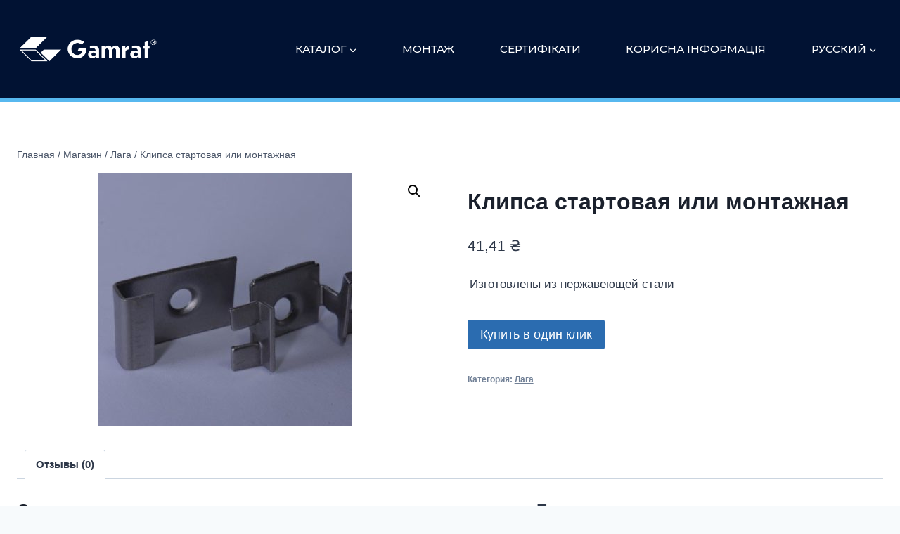

--- FILE ---
content_type: text/html; charset=UTF-8
request_url: https://gamratofficial.com.ua/ru/product/klypsa-startova-abo-montazhna/
body_size: 20700
content:
<!doctype html>
<html lang="ru-RU" prefix="og: https://ogp.me/ns#" class="no-js" itemtype="https://schema.org/IndividualProduct" itemscope>
<head>
	<meta charset="UTF-8">
	<meta name="viewport" content="width=device-width, initial-scale=1, minimum-scale=1">
	
<!-- SEO от Rank Math - https://rankmath.com/ -->
<title>Клипса стартовая или монтажная - Gamrat Official</title>
<meta name="description" content="Изготовлены из нержавеющей стали"/>
<meta name="robots" content="index, follow, max-snippet:-1, max-video-preview:-1, max-image-preview:large"/>
<link rel="canonical" href="https://gamratofficial.com.ua/ru/product/klypsa-startova-abo-montazhna/" />
<meta property="og:locale" content="ru_RU" />
<meta property="og:type" content="product" />
<meta property="og:title" content="Клипса стартовая или монтажная - Gamrat Official" />
<meta property="og:description" content="Изготовлены из нержавеющей стали" />
<meta property="og:url" content="https://gamratofficial.com.ua/ru/product/klypsa-startova-abo-montazhna/" />
<meta property="og:image" content="https://gamratofficial.com.ua/wp-content/uploads/2023/07/Кліпси.jpg" />
<meta property="og:image:secure_url" content="https://gamratofficial.com.ua/wp-content/uploads/2023/07/Кліпси.jpg" />
<meta property="og:image:width" content="360" />
<meta property="og:image:height" content="360" />
<meta property="og:image:alt" content="Клипса стартовая или монтажная" />
<meta property="og:image:type" content="image/jpeg" />
<meta property="product:price:amount" content="41.41" />
<meta property="product:price:currency" content="UAH" />
<meta property="product:availability" content="instock" />
<meta name="twitter:card" content="summary_large_image" />
<meta name="twitter:title" content="Клипса стартовая или монтажная - Gamrat Official" />
<meta name="twitter:description" content="Изготовлены из нержавеющей стали" />
<meta name="twitter:image" content="https://gamratofficial.com.ua/wp-content/uploads/2023/07/Кліпси.jpg" />
<meta name="twitter:label1" content="Цена" />
<meta name="twitter:data1" content="41,41&nbsp;&#8372;" />
<meta name="twitter:label2" content="Доступность" />
<meta name="twitter:data2" content="В наличии" />
<script type="application/ld+json" class="rank-math-schema">{"@context":"https://schema.org","@graph":[{"@type":"Organization","@id":"https://gamratofficial.com.ua/ru/#organization/","name":"Gamrat Official","url":"https://gamratofficial.com.ua/ru/","logo":{"@type":"ImageObject","@id":"https://gamratofficial.com.ua/ru/#logo/","url":"https://gamratofficial.com.ua/wp-content/uploads/2023/04/logo-kontakt.jpg","contentUrl":"https://gamratofficial.com.ua/wp-content/uploads/2023/04/logo-kontakt.jpg","inLanguage":"ru-RU","width":"205","height":"121"}},{"@type":"WebSite","@id":"https://gamratofficial.com.ua/ru/#website/","url":"https://gamratofficial.com.ua/ru/","publisher":{"@id":"https://gamratofficial.com.ua/ru/#organization/"},"inLanguage":"ru-RU"},{"@type":"ImageObject","@id":"https://gamratofficial.com.ua/wp-content/uploads/2023/07/\u041a\u043b\u0456\u043f\u0441\u0438.jpg","url":"https://gamratofficial.com.ua/wp-content/uploads/2023/07/\u041a\u043b\u0456\u043f\u0441\u0438.jpg","width":"360","height":"360","inLanguage":"ru-RU"},{"@type":"BreadcrumbList","@id":"https://gamratofficial.com.ua/ru/product/klypsa-startova-abo-montazhna/#breadcrumb","itemListElement":[{"@type":"ListItem","position":"1","item":{"@id":"https://gamratofficial.com.ua/ru/","name":"Home"}},{"@type":"ListItem","position":"2","item":{"@id":"https://gamratofficial.com.ua/ru/product-category/laha/","name":"\u041b\u0430\u0433\u0430"}},{"@type":"ListItem","position":"3","item":{"@id":"https://gamratofficial.com.ua/ru/product/klypsa-startova-abo-montazhna/","name":"\u041a\u043b\u0438\u043f\u0441\u0430 \u0441\u0442\u0430\u0440\u0442\u043e\u0432\u0430\u044f \u0438\u043b\u0438 \u043c\u043e\u043d\u0442\u0430\u0436\u043d\u0430\u044f"}}]},{"@type":"ItemPage","@id":"https://gamratofficial.com.ua/ru/product/klypsa-startova-abo-montazhna/#webpage","url":"https://gamratofficial.com.ua/ru/product/klypsa-startova-abo-montazhna/","name":"\u041a\u043b\u0438\u043f\u0441\u0430 \u0441\u0442\u0430\u0440\u0442\u043e\u0432\u0430\u044f \u0438\u043b\u0438 \u043c\u043e\u043d\u0442\u0430\u0436\u043d\u0430\u044f - Gamrat Official","datePublished":"2023-07-18T15:54:01+00:00","dateModified":"2023-07-18T15:54:01+00:00","isPartOf":{"@id":"https://gamratofficial.com.ua/ru/#website/"},"primaryImageOfPage":{"@id":"https://gamratofficial.com.ua/wp-content/uploads/2023/07/\u041a\u043b\u0456\u043f\u0441\u0438.jpg"},"inLanguage":"ru-RU","breadcrumb":{"@id":"https://gamratofficial.com.ua/ru/product/klypsa-startova-abo-montazhna/#breadcrumb"}},{"@type":"Product","name":"\u041a\u043b\u0438\u043f\u0441\u0430 \u0441\u0442\u0430\u0440\u0442\u043e\u0432\u0430\u044f \u0438\u043b\u0438 \u043c\u043e\u043d\u0442\u0430\u0436\u043d\u0430\u044f - Gamrat Official","description":"\u0418\u0437\u0433\u043e\u0442\u043e\u0432\u043b\u0435\u043d\u044b \u0438\u0437 \u043d\u0435\u0440\u0436\u0430\u0432\u0435\u044e\u0449\u0435\u0439 \u0441\u0442\u0430\u043b\u0438","category":"\u041b\u0430\u0433\u0430","mainEntityOfPage":{"@id":"https://gamratofficial.com.ua/ru/product/klypsa-startova-abo-montazhna/#webpage"},"image":[{"@type":"ImageObject","url":"https://gamratofficial.com.ua/wp-content/uploads/2023/07/\u041a\u043b\u0456\u043f\u0441\u0438.jpg","height":"360","width":"360"}],"offers":{"@type":"Offer","price":"41.41","priceCurrency":"UAH","priceValidUntil":"2027-12-31","availability":"https://schema.org/InStock","itemCondition":"NewCondition","url":"https://gamratofficial.com.ua/ru/product/klypsa-startova-abo-montazhna/","seller":{"@type":"Organization","@id":"https://gamratofficial.com.ua/ru/","url":"https://gamratofficial.com.ua/ru/","logo":"https://gamratofficial.com.ua/wp-content/uploads/2023/04/logo-kontakt.jpg"}},"@id":"https://gamratofficial.com.ua/ru/product/klypsa-startova-abo-montazhna/#richSnippet"}]}</script>
<!-- /Rank Math WordPress SEO плагин -->

<link rel="alternate" type="application/rss+xml" title="Gamrat Official &raquo; Лента" href="https://gamratofficial.com.ua/ru/feed/" />
<link rel="alternate" type="application/rss+xml" title="Gamrat Official &raquo; Лента комментариев" href="https://gamratofficial.com.ua/ru/comments/feed/" />
			<script>document.documentElement.classList.remove( 'no-js' );</script>
			<link rel="alternate" type="application/rss+xml" title="Gamrat Official &raquo; Лента комментариев к &laquo;Клипса стартовая или монтажная&raquo;" href="https://gamratofficial.com.ua/ru/product/klypsa-startova-abo-montazhna/feed/" />
<link rel="alternate" title="oEmbed (JSON)" type="application/json+oembed" href="https://gamratofficial.com.ua/ru/wp-json/oembed/1.0/embed?url=https%3A%2F%2Fgamratofficial.com.ua%2Fru%2Fproduct%2Fklypsa-startova-abo-montazhna%2F" />
<link rel="alternate" title="oEmbed (XML)" type="text/xml+oembed" href="https://gamratofficial.com.ua/ru/wp-json/oembed/1.0/embed?url=https%3A%2F%2Fgamratofficial.com.ua%2Fru%2Fproduct%2Fklypsa-startova-abo-montazhna%2F&#038;format=xml" />
<style id='wp-img-auto-sizes-contain-inline-css'>
img:is([sizes=auto i],[sizes^="auto," i]){contain-intrinsic-size:3000px 1500px}
/*# sourceURL=wp-img-auto-sizes-contain-inline-css */
</style>
<link rel='stylesheet' id='xt-icons-css' href='https://gamratofficial.com.ua/wp-content/plugins/xt-woo-variation-swatches/xt-framework/includes/customizer/controls/xt_icons/css/xt-icons.css?ver=2.5.5' media='all' />
<link rel='stylesheet' id='xt_framework_add-to-cart-css' href='https://gamratofficial.com.ua/wp-content/plugins/xt-woo-variation-swatches/xt-framework/includes/modules/add-to-cart/assets/css/add-to-cart.css?ver=2.5.5' media='all' />
<style id='wp-emoji-styles-inline-css'>

	img.wp-smiley, img.emoji {
		display: inline !important;
		border: none !important;
		box-shadow: none !important;
		height: 1em !important;
		width: 1em !important;
		margin: 0 0.07em !important;
		vertical-align: -0.1em !important;
		background: none !important;
		padding: 0 !important;
	}
/*# sourceURL=wp-emoji-styles-inline-css */
</style>
<link rel='stylesheet' id='wp-block-library-css' href='https://gamratofficial.com.ua/wp-includes/css/dist/block-library/style.min.css?ver=6.9' media='all' />
<link rel='stylesheet' id='wc-blocks-style-css' href='https://gamratofficial.com.ua/wp-content/plugins/woocommerce/assets/client/blocks/wc-blocks.css?ver=wc-10.1.2' media='all' />
<style id='global-styles-inline-css'>
:root{--wp--preset--aspect-ratio--square: 1;--wp--preset--aspect-ratio--4-3: 4/3;--wp--preset--aspect-ratio--3-4: 3/4;--wp--preset--aspect-ratio--3-2: 3/2;--wp--preset--aspect-ratio--2-3: 2/3;--wp--preset--aspect-ratio--16-9: 16/9;--wp--preset--aspect-ratio--9-16: 9/16;--wp--preset--color--black: #000000;--wp--preset--color--cyan-bluish-gray: #abb8c3;--wp--preset--color--white: #ffffff;--wp--preset--color--pale-pink: #f78da7;--wp--preset--color--vivid-red: #cf2e2e;--wp--preset--color--luminous-vivid-orange: #ff6900;--wp--preset--color--luminous-vivid-amber: #fcb900;--wp--preset--color--light-green-cyan: #7bdcb5;--wp--preset--color--vivid-green-cyan: #00d084;--wp--preset--color--pale-cyan-blue: #8ed1fc;--wp--preset--color--vivid-cyan-blue: #0693e3;--wp--preset--color--vivid-purple: #9b51e0;--wp--preset--color--theme-palette-1: var(--global-palette1);--wp--preset--color--theme-palette-2: var(--global-palette2);--wp--preset--color--theme-palette-3: var(--global-palette3);--wp--preset--color--theme-palette-4: var(--global-palette4);--wp--preset--color--theme-palette-5: var(--global-palette5);--wp--preset--color--theme-palette-6: var(--global-palette6);--wp--preset--color--theme-palette-7: var(--global-palette7);--wp--preset--color--theme-palette-8: var(--global-palette8);--wp--preset--color--theme-palette-9: var(--global-palette9);--wp--preset--gradient--vivid-cyan-blue-to-vivid-purple: linear-gradient(135deg,rgb(6,147,227) 0%,rgb(155,81,224) 100%);--wp--preset--gradient--light-green-cyan-to-vivid-green-cyan: linear-gradient(135deg,rgb(122,220,180) 0%,rgb(0,208,130) 100%);--wp--preset--gradient--luminous-vivid-amber-to-luminous-vivid-orange: linear-gradient(135deg,rgb(252,185,0) 0%,rgb(255,105,0) 100%);--wp--preset--gradient--luminous-vivid-orange-to-vivid-red: linear-gradient(135deg,rgb(255,105,0) 0%,rgb(207,46,46) 100%);--wp--preset--gradient--very-light-gray-to-cyan-bluish-gray: linear-gradient(135deg,rgb(238,238,238) 0%,rgb(169,184,195) 100%);--wp--preset--gradient--cool-to-warm-spectrum: linear-gradient(135deg,rgb(74,234,220) 0%,rgb(151,120,209) 20%,rgb(207,42,186) 40%,rgb(238,44,130) 60%,rgb(251,105,98) 80%,rgb(254,248,76) 100%);--wp--preset--gradient--blush-light-purple: linear-gradient(135deg,rgb(255,206,236) 0%,rgb(152,150,240) 100%);--wp--preset--gradient--blush-bordeaux: linear-gradient(135deg,rgb(254,205,165) 0%,rgb(254,45,45) 50%,rgb(107,0,62) 100%);--wp--preset--gradient--luminous-dusk: linear-gradient(135deg,rgb(255,203,112) 0%,rgb(199,81,192) 50%,rgb(65,88,208) 100%);--wp--preset--gradient--pale-ocean: linear-gradient(135deg,rgb(255,245,203) 0%,rgb(182,227,212) 50%,rgb(51,167,181) 100%);--wp--preset--gradient--electric-grass: linear-gradient(135deg,rgb(202,248,128) 0%,rgb(113,206,126) 100%);--wp--preset--gradient--midnight: linear-gradient(135deg,rgb(2,3,129) 0%,rgb(40,116,252) 100%);--wp--preset--font-size--small: var(--global-font-size-small);--wp--preset--font-size--medium: var(--global-font-size-medium);--wp--preset--font-size--large: var(--global-font-size-large);--wp--preset--font-size--x-large: 42px;--wp--preset--font-size--larger: var(--global-font-size-larger);--wp--preset--font-size--xxlarge: var(--global-font-size-xxlarge);--wp--preset--spacing--20: 0.44rem;--wp--preset--spacing--30: 0.67rem;--wp--preset--spacing--40: 1rem;--wp--preset--spacing--50: 1.5rem;--wp--preset--spacing--60: 2.25rem;--wp--preset--spacing--70: 3.38rem;--wp--preset--spacing--80: 5.06rem;--wp--preset--shadow--natural: 6px 6px 9px rgba(0, 0, 0, 0.2);--wp--preset--shadow--deep: 12px 12px 50px rgba(0, 0, 0, 0.4);--wp--preset--shadow--sharp: 6px 6px 0px rgba(0, 0, 0, 0.2);--wp--preset--shadow--outlined: 6px 6px 0px -3px rgb(255, 255, 255), 6px 6px rgb(0, 0, 0);--wp--preset--shadow--crisp: 6px 6px 0px rgb(0, 0, 0);}:where(.is-layout-flex){gap: 0.5em;}:where(.is-layout-grid){gap: 0.5em;}body .is-layout-flex{display: flex;}.is-layout-flex{flex-wrap: wrap;align-items: center;}.is-layout-flex > :is(*, div){margin: 0;}body .is-layout-grid{display: grid;}.is-layout-grid > :is(*, div){margin: 0;}:where(.wp-block-columns.is-layout-flex){gap: 2em;}:where(.wp-block-columns.is-layout-grid){gap: 2em;}:where(.wp-block-post-template.is-layout-flex){gap: 1.25em;}:where(.wp-block-post-template.is-layout-grid){gap: 1.25em;}.has-black-color{color: var(--wp--preset--color--black) !important;}.has-cyan-bluish-gray-color{color: var(--wp--preset--color--cyan-bluish-gray) !important;}.has-white-color{color: var(--wp--preset--color--white) !important;}.has-pale-pink-color{color: var(--wp--preset--color--pale-pink) !important;}.has-vivid-red-color{color: var(--wp--preset--color--vivid-red) !important;}.has-luminous-vivid-orange-color{color: var(--wp--preset--color--luminous-vivid-orange) !important;}.has-luminous-vivid-amber-color{color: var(--wp--preset--color--luminous-vivid-amber) !important;}.has-light-green-cyan-color{color: var(--wp--preset--color--light-green-cyan) !important;}.has-vivid-green-cyan-color{color: var(--wp--preset--color--vivid-green-cyan) !important;}.has-pale-cyan-blue-color{color: var(--wp--preset--color--pale-cyan-blue) !important;}.has-vivid-cyan-blue-color{color: var(--wp--preset--color--vivid-cyan-blue) !important;}.has-vivid-purple-color{color: var(--wp--preset--color--vivid-purple) !important;}.has-black-background-color{background-color: var(--wp--preset--color--black) !important;}.has-cyan-bluish-gray-background-color{background-color: var(--wp--preset--color--cyan-bluish-gray) !important;}.has-white-background-color{background-color: var(--wp--preset--color--white) !important;}.has-pale-pink-background-color{background-color: var(--wp--preset--color--pale-pink) !important;}.has-vivid-red-background-color{background-color: var(--wp--preset--color--vivid-red) !important;}.has-luminous-vivid-orange-background-color{background-color: var(--wp--preset--color--luminous-vivid-orange) !important;}.has-luminous-vivid-amber-background-color{background-color: var(--wp--preset--color--luminous-vivid-amber) !important;}.has-light-green-cyan-background-color{background-color: var(--wp--preset--color--light-green-cyan) !important;}.has-vivid-green-cyan-background-color{background-color: var(--wp--preset--color--vivid-green-cyan) !important;}.has-pale-cyan-blue-background-color{background-color: var(--wp--preset--color--pale-cyan-blue) !important;}.has-vivid-cyan-blue-background-color{background-color: var(--wp--preset--color--vivid-cyan-blue) !important;}.has-vivid-purple-background-color{background-color: var(--wp--preset--color--vivid-purple) !important;}.has-black-border-color{border-color: var(--wp--preset--color--black) !important;}.has-cyan-bluish-gray-border-color{border-color: var(--wp--preset--color--cyan-bluish-gray) !important;}.has-white-border-color{border-color: var(--wp--preset--color--white) !important;}.has-pale-pink-border-color{border-color: var(--wp--preset--color--pale-pink) !important;}.has-vivid-red-border-color{border-color: var(--wp--preset--color--vivid-red) !important;}.has-luminous-vivid-orange-border-color{border-color: var(--wp--preset--color--luminous-vivid-orange) !important;}.has-luminous-vivid-amber-border-color{border-color: var(--wp--preset--color--luminous-vivid-amber) !important;}.has-light-green-cyan-border-color{border-color: var(--wp--preset--color--light-green-cyan) !important;}.has-vivid-green-cyan-border-color{border-color: var(--wp--preset--color--vivid-green-cyan) !important;}.has-pale-cyan-blue-border-color{border-color: var(--wp--preset--color--pale-cyan-blue) !important;}.has-vivid-cyan-blue-border-color{border-color: var(--wp--preset--color--vivid-cyan-blue) !important;}.has-vivid-purple-border-color{border-color: var(--wp--preset--color--vivid-purple) !important;}.has-vivid-cyan-blue-to-vivid-purple-gradient-background{background: var(--wp--preset--gradient--vivid-cyan-blue-to-vivid-purple) !important;}.has-light-green-cyan-to-vivid-green-cyan-gradient-background{background: var(--wp--preset--gradient--light-green-cyan-to-vivid-green-cyan) !important;}.has-luminous-vivid-amber-to-luminous-vivid-orange-gradient-background{background: var(--wp--preset--gradient--luminous-vivid-amber-to-luminous-vivid-orange) !important;}.has-luminous-vivid-orange-to-vivid-red-gradient-background{background: var(--wp--preset--gradient--luminous-vivid-orange-to-vivid-red) !important;}.has-very-light-gray-to-cyan-bluish-gray-gradient-background{background: var(--wp--preset--gradient--very-light-gray-to-cyan-bluish-gray) !important;}.has-cool-to-warm-spectrum-gradient-background{background: var(--wp--preset--gradient--cool-to-warm-spectrum) !important;}.has-blush-light-purple-gradient-background{background: var(--wp--preset--gradient--blush-light-purple) !important;}.has-blush-bordeaux-gradient-background{background: var(--wp--preset--gradient--blush-bordeaux) !important;}.has-luminous-dusk-gradient-background{background: var(--wp--preset--gradient--luminous-dusk) !important;}.has-pale-ocean-gradient-background{background: var(--wp--preset--gradient--pale-ocean) !important;}.has-electric-grass-gradient-background{background: var(--wp--preset--gradient--electric-grass) !important;}.has-midnight-gradient-background{background: var(--wp--preset--gradient--midnight) !important;}.has-small-font-size{font-size: var(--wp--preset--font-size--small) !important;}.has-medium-font-size{font-size: var(--wp--preset--font-size--medium) !important;}.has-large-font-size{font-size: var(--wp--preset--font-size--large) !important;}.has-x-large-font-size{font-size: var(--wp--preset--font-size--x-large) !important;}
/*# sourceURL=global-styles-inline-css */
</style>

<style id='classic-theme-styles-inline-css'>
/*! This file is auto-generated */
.wp-block-button__link{color:#fff;background-color:#32373c;border-radius:9999px;box-shadow:none;text-decoration:none;padding:calc(.667em + 2px) calc(1.333em + 2px);font-size:1.125em}.wp-block-file__button{background:#32373c;color:#fff;text-decoration:none}
/*# sourceURL=/wp-includes/css/classic-themes.min.css */
</style>
<link rel='stylesheet' id='contact-form-7-css' href='https://gamratofficial.com.ua/wp-content/plugins/contact-form-7/includes/css/styles.css?ver=6.1.1' media='all' />
<link rel='stylesheet' id='widgetopts-styles-css' href='https://gamratofficial.com.ua/wp-content/plugins/widget-options/assets/css/widget-options.css?ver=4.1.1' media='all' />
<link rel='stylesheet' id='photoswipe-css' href='https://gamratofficial.com.ua/wp-content/plugins/woocommerce/assets/css/photoswipe/photoswipe.min.css?ver=10.1.2' media='all' />
<link rel='stylesheet' id='photoswipe-default-skin-css' href='https://gamratofficial.com.ua/wp-content/plugins/woocommerce/assets/css/photoswipe/default-skin/default-skin.min.css?ver=10.1.2' media='all' />
<style id='woocommerce-inline-inline-css'>
.woocommerce form .form-row .required { visibility: visible; }
/*# sourceURL=woocommerce-inline-inline-css */
</style>
<link rel='stylesheet' id='wpml-legacy-horizontal-list-0-css' href='https://gamratofficial.com.ua/wp-content/plugins/sitepress-multilingual-cms/templates/language-switchers/legacy-list-horizontal/style.min.css?ver=1' media='all' />
<link rel='stylesheet' id='wpml-menu-item-0-css' href='https://gamratofficial.com.ua/wp-content/plugins/sitepress-multilingual-cms/templates/language-switchers/menu-item/style.min.css?ver=1' media='all' />
<link rel='stylesheet' id='xtfw_notice-css' href='https://gamratofficial.com.ua/wp-content/plugins/xt-woo-variation-swatches/xt-framework/includes/notices/assets/css/frontend-notices.css?ver=2.5.5' media='all' />
<link rel='stylesheet' id='xt-woo-variation-swatches-css' href='https://gamratofficial.com.ua/wp-content/plugins/xt-woo-variation-swatches/public/assets/css/frontend.css?ver=1.9.7' media='all' />
<link rel='stylesheet' id='yith-wcan-shortcodes-css' href='https://gamratofficial.com.ua/wp-content/plugins/yith-woocommerce-ajax-navigation/assets/css/shortcodes.css?ver=5.14.0' media='all' />
<style id='yith-wcan-shortcodes-inline-css'>
:root{
	--yith-wcan-filters_colors_titles: #434343;
	--yith-wcan-filters_colors_background: #FFFFFF;
	--yith-wcan-filters_colors_accent: #A7144C;
	--yith-wcan-filters_colors_accent_r: 167;
	--yith-wcan-filters_colors_accent_g: 20;
	--yith-wcan-filters_colors_accent_b: 76;
	--yith-wcan-color_swatches_border_radius: 100%;
	--yith-wcan-color_swatches_size: 30px;
	--yith-wcan-labels_style_background: #FFFFFF;
	--yith-wcan-labels_style_background_hover: #A7144C;
	--yith-wcan-labels_style_background_active: #A7144C;
	--yith-wcan-labels_style_text: #434343;
	--yith-wcan-labels_style_text_hover: #FFFFFF;
	--yith-wcan-labels_style_text_active: #FFFFFF;
	--yith-wcan-anchors_style_text: #434343;
	--yith-wcan-anchors_style_text_hover: #A7144C;
	--yith-wcan-anchors_style_text_active: #A7144C;
}
/*# sourceURL=yith-wcan-shortcodes-inline-css */
</style>
<link rel='stylesheet' id='brands-styles-css' href='https://gamratofficial.com.ua/wp-content/plugins/woocommerce/assets/css/brands.css?ver=10.1.2' media='all' />
<link rel='stylesheet' id='kadence-global-css' href='https://gamratofficial.com.ua/wp-content/themes/kadence/assets/css/global.min.css?ver=1.3.4' media='all' />
<style id='kadence-global-inline-css'>
/* Kadence Base CSS */
:root{--global-palette1:#2B6CB0;--global-palette2:#215387;--global-palette3:#1A202C;--global-palette4:#2D3748;--global-palette5:#4A5568;--global-palette6:#718096;--global-palette7:#EDF2F7;--global-palette8:#F7FAFC;--global-palette9:#ffffff;--global-palette9rgb:255, 255, 255;--global-palette-highlight:var(--global-palette1);--global-palette-highlight-alt:var(--global-palette2);--global-palette-highlight-alt2:var(--global-palette9);--global-palette-btn-bg:var(--global-palette1);--global-palette-btn-bg-hover:var(--global-palette2);--global-palette-btn:var(--global-palette9);--global-palette-btn-hover:var(--global-palette9);--global-body-font-family:-apple-system,BlinkMacSystemFont,"Segoe UI",Roboto,Oxygen-Sans,Ubuntu,Cantarell,"Helvetica Neue",sans-serif, "Apple Color Emoji", "Segoe UI Emoji", "Segoe UI Symbol";--global-heading-font-family:inherit;--global-primary-nav-font-family:Montserrat, sans-serif;--global-fallback-font:sans-serif;--global-display-fallback-font:sans-serif;--global-content-width:1290px;--global-content-wide-width:calc(1290px + 230px);--global-content-narrow-width:842px;--global-content-edge-padding:1.5rem;--global-content-boxed-padding:2rem;--global-calc-content-width:calc(1290px - var(--global-content-edge-padding) - var(--global-content-edge-padding) );--wp--style--global--content-size:var(--global-calc-content-width);}.wp-site-blocks{--global-vw:calc( 100vw - ( 0.5 * var(--scrollbar-offset)));}:root body.kadence-elementor-colors{--e-global-color-kadence1:var(--global-palette1);--e-global-color-kadence2:var(--global-palette2);--e-global-color-kadence3:var(--global-palette3);--e-global-color-kadence4:var(--global-palette4);--e-global-color-kadence5:var(--global-palette5);--e-global-color-kadence6:var(--global-palette6);--e-global-color-kadence7:var(--global-palette7);--e-global-color-kadence8:var(--global-palette8);--e-global-color-kadence9:var(--global-palette9);}body{background:var(--global-palette8);}body, input, select, optgroup, textarea{font-weight:400;font-size:17px;line-height:1.6;font-family:var(--global-body-font-family);color:var(--global-palette4);}.content-bg, body.content-style-unboxed .site{background:var(--global-palette9);}h1,h2,h3,h4,h5,h6{font-family:var(--global-heading-font-family);}h1{font-weight:700;font-size:32px;line-height:1.5;color:var(--global-palette3);}h2{font-weight:700;font-size:28px;line-height:1.5;color:var(--global-palette3);}h3{font-weight:700;font-size:24px;line-height:1.5;color:var(--global-palette3);}h4{font-weight:700;font-size:22px;line-height:1.5;color:var(--global-palette4);}h5{font-weight:700;font-size:20px;line-height:1.5;color:var(--global-palette4);}h6{font-weight:700;font-size:18px;line-height:1.5;color:var(--global-palette5);}.entry-hero .kadence-breadcrumbs{max-width:1290px;}.site-container, .site-header-row-layout-contained, .site-footer-row-layout-contained, .entry-hero-layout-contained, .comments-area, .alignfull > .wp-block-cover__inner-container, .alignwide > .wp-block-cover__inner-container{max-width:var(--global-content-width);}.content-width-narrow .content-container.site-container, .content-width-narrow .hero-container.site-container{max-width:var(--global-content-narrow-width);}@media all and (min-width: 1520px){.wp-site-blocks .content-container  .alignwide{margin-left:-115px;margin-right:-115px;width:unset;max-width:unset;}}@media all and (min-width: 1102px){.content-width-narrow .wp-site-blocks .content-container .alignwide{margin-left:-130px;margin-right:-130px;width:unset;max-width:unset;}}.content-style-boxed .wp-site-blocks .entry-content .alignwide{margin-left:calc( -1 * var( --global-content-boxed-padding ) );margin-right:calc( -1 * var( --global-content-boxed-padding ) );}.content-area{margin-top:5rem;margin-bottom:5rem;}@media all and (max-width: 1024px){.content-area{margin-top:3rem;margin-bottom:3rem;}}@media all and (max-width: 767px){.content-area{margin-top:2rem;margin-bottom:2rem;}}@media all and (max-width: 1024px){:root{--global-content-boxed-padding:2rem;}}@media all and (max-width: 767px){:root{--global-content-boxed-padding:1.5rem;}}.entry-content-wrap{padding:2rem;}@media all and (max-width: 1024px){.entry-content-wrap{padding:2rem;}}@media all and (max-width: 767px){.entry-content-wrap{padding:1.5rem;}}.entry.single-entry{box-shadow:0px 15px 15px -10px rgba(0,0,0,0.05);}.entry.loop-entry{box-shadow:0px 15px 15px -10px rgba(0,0,0,0.05);}.loop-entry .entry-content-wrap{padding:2rem;}@media all and (max-width: 1024px){.loop-entry .entry-content-wrap{padding:2rem;}}@media all and (max-width: 767px){.loop-entry .entry-content-wrap{padding:1.5rem;}}button, .button, .wp-block-button__link, input[type="button"], input[type="reset"], input[type="submit"], .fl-button, .elementor-button-wrapper .elementor-button, .wc-block-components-checkout-place-order-button, .wc-block-cart__submit{box-shadow:0px 0px 0px -7px rgba(0,0,0,0);}button:hover, button:focus, button:active, .button:hover, .button:focus, .button:active, .wp-block-button__link:hover, .wp-block-button__link:focus, .wp-block-button__link:active, input[type="button"]:hover, input[type="button"]:focus, input[type="button"]:active, input[type="reset"]:hover, input[type="reset"]:focus, input[type="reset"]:active, input[type="submit"]:hover, input[type="submit"]:focus, input[type="submit"]:active, .elementor-button-wrapper .elementor-button:hover, .elementor-button-wrapper .elementor-button:focus, .elementor-button-wrapper .elementor-button:active, .wc-block-cart__submit:hover{box-shadow:0px 15px 25px -7px rgba(0,0,0,0.1);}.kb-button.kb-btn-global-outline.kb-btn-global-inherit{padding-top:calc(px - 2px);padding-right:calc(px - 2px);padding-bottom:calc(px - 2px);padding-left:calc(px - 2px);}@media all and (min-width: 1025px){.transparent-header .entry-hero .entry-hero-container-inner{padding-top:140px;}}@media all and (max-width: 1024px){.mobile-transparent-header .entry-hero .entry-hero-container-inner{padding-top:140px;}}@media all and (max-width: 767px){.mobile-transparent-header .entry-hero .entry-hero-container-inner{padding-top:140px;}}#kt-scroll-up-reader, #kt-scroll-up{border-radius:0px 0px 0px 0px;bottom:30px;font-size:1.2em;padding:0.4em 0.4em 0.4em 0.4em;}#kt-scroll-up-reader.scroll-up-side-right, #kt-scroll-up.scroll-up-side-right{right:30px;}#kt-scroll-up-reader.scroll-up-side-left, #kt-scroll-up.scroll-up-side-left{left:30px;}
/* Kadence Header CSS */
@media all and (max-width: 1024px){.mobile-transparent-header #masthead{position:absolute;left:0px;right:0px;z-index:100;}.kadence-scrollbar-fixer.mobile-transparent-header #masthead{right:var(--scrollbar-offset,0);}.mobile-transparent-header #masthead, .mobile-transparent-header .site-top-header-wrap .site-header-row-container-inner, .mobile-transparent-header .site-main-header-wrap .site-header-row-container-inner, .mobile-transparent-header .site-bottom-header-wrap .site-header-row-container-inner{background:transparent;}.site-header-row-tablet-layout-fullwidth, .site-header-row-tablet-layout-standard{padding:0px;}}@media all and (min-width: 1025px){.transparent-header #masthead{position:absolute;left:0px;right:0px;z-index:100;}.transparent-header.kadence-scrollbar-fixer #masthead{right:var(--scrollbar-offset,0);}.transparent-header #masthead, .transparent-header .site-top-header-wrap .site-header-row-container-inner, .transparent-header .site-main-header-wrap .site-header-row-container-inner, .transparent-header .site-bottom-header-wrap .site-header-row-container-inner{background:transparent;}}.site-branding a.brand img{max-width:200px;}.site-branding a.brand img.svg-logo-image{width:200px;}.site-branding{padding:0px 0px 0px 0px;}#masthead, #masthead .kadence-sticky-header.item-is-fixed:not(.item-at-start):not(.site-header-row-container):not(.site-main-header-wrap), #masthead .kadence-sticky-header.item-is-fixed:not(.item-at-start) > .site-header-row-container-inner{background:#ffffff;}.site-main-header-wrap .site-header-row-container-inner{background:#011233;border-bottom:5px solid #57b8ef;}.site-main-header-inner-wrap{min-height:140px;}.header-navigation[class*="header-navigation-style-underline"] .header-menu-container.primary-menu-container>ul>li>a:after{width:calc( 100% - 1.2em);}.main-navigation .primary-menu-container > ul > li.menu-item > a{padding-left:calc(1.2em / 2);padding-right:calc(1.2em / 2);padding-top:0.59em;padding-bottom:0.59em;color:#ffffff;}.main-navigation .primary-menu-container > ul > li.menu-item .dropdown-nav-special-toggle{right:calc(1.2em / 2);}.main-navigation .primary-menu-container > ul li.menu-item > a{font-style:normal;font-weight:500;font-size:15px;font-family:var(--global-primary-nav-font-family);text-transform:uppercase;}.main-navigation .primary-menu-container > ul > li.menu-item > a:hover{color:#ffffff;}.main-navigation .primary-menu-container > ul > li.menu-item.current-menu-item > a{color:#ffffff;}.header-navigation .header-menu-container ul ul.sub-menu, .header-navigation .header-menu-container ul ul.submenu{background:#021233;box-shadow:0px 2px 13px 0px rgba(0,0,0,0.1);}.header-navigation .header-menu-container ul ul li.menu-item, .header-menu-container ul.menu > li.kadence-menu-mega-enabled > ul > li.menu-item > a{border-bottom:0px solid rgba(255,255,255,0.1);}.header-navigation .header-menu-container ul ul li.menu-item > a{width:200px;padding-top:1em;padding-bottom:1em;color:var(--global-palette8);font-style:normal;font-weight:500;font-size:12px;font-family:Montserrat, sans-serif;}.header-navigation .header-menu-container ul ul li.menu-item > a:hover{color:var(--global-palette9);background:var(--global-palette4);}.header-navigation .header-menu-container ul ul li.menu-item.current-menu-item > a{color:var(--global-palette9);background:var(--global-palette4);}.mobile-toggle-open-container .menu-toggle-open, .mobile-toggle-open-container .menu-toggle-open:focus{color:var(--global-palette5);padding:0.4em 0.6em 0.4em 0.6em;font-size:14px;}.mobile-toggle-open-container .menu-toggle-open.menu-toggle-style-bordered{border:1px solid currentColor;}.mobile-toggle-open-container .menu-toggle-open .menu-toggle-icon{font-size:20px;}.mobile-toggle-open-container .menu-toggle-open:hover, .mobile-toggle-open-container .menu-toggle-open:focus-visible{color:var(--global-palette-highlight);}.mobile-navigation ul li{font-size:14px;}.mobile-navigation ul li a{padding-top:1em;padding-bottom:1em;}.mobile-navigation ul li > a, .mobile-navigation ul li.menu-item-has-children > .drawer-nav-drop-wrap{color:var(--global-palette8);}.mobile-navigation ul li.current-menu-item > a, .mobile-navigation ul li.current-menu-item.menu-item-has-children > .drawer-nav-drop-wrap{color:var(--global-palette-highlight);}.mobile-navigation ul li.menu-item-has-children .drawer-nav-drop-wrap, .mobile-navigation ul li:not(.menu-item-has-children) a{border-bottom:1px solid rgba(255,255,255,0.1);}.mobile-navigation:not(.drawer-navigation-parent-toggle-true) ul li.menu-item-has-children .drawer-nav-drop-wrap button{border-left:1px solid rgba(255,255,255,0.1);}#mobile-drawer .drawer-header .drawer-toggle{padding:0.6em 0.15em 0.6em 0.15em;font-size:24px;}
/* Kadence Footer CSS */
.site-middle-footer-wrap .site-footer-row-container-inner{background:#021233;font-style:normal;font-weight:500;font-size:13px;font-family:Montserrat, sans-serif;color:#ffffff;}.site-footer .site-middle-footer-wrap a:where(:not(.button):not(.wp-block-button__link):not(.wp-element-button)){color:var(--global-palette9);}.site-footer .site-middle-footer-wrap a:where(:not(.button):not(.wp-block-button__link):not(.wp-element-button)):hover{color:var(--global-palette9);}.site-middle-footer-inner-wrap{padding-top:30px;padding-bottom:30px;grid-column-gap:30px;grid-row-gap:30px;}.site-middle-footer-inner-wrap .widget{margin-bottom:30px;}.site-middle-footer-inner-wrap .widget-area .widget-title{font-style:normal;font-weight:500;font-size:15px;font-family:Montserrat, sans-serif;color:#ffffff;}.site-middle-footer-inner-wrap .site-footer-section:not(:last-child):after{right:calc(-30px / 2);}.site-bottom-footer-wrap .site-footer-row-container-inner{background:#021233;border-top:2px solid #ffffff;}.site-bottom-footer-inner-wrap{min-height:10px;padding-top:0px;padding-bottom:0px;grid-column-gap:30px;}.site-bottom-footer-inner-wrap .widget{margin-bottom:30px;}.site-bottom-footer-inner-wrap .site-footer-section:not(:last-child):after{right:calc(-30px / 2);}#colophon .footer-html{font-style:normal;font-weight:normal;font-size:12px;font-family:Montserrat, sans-serif;color:#ffffff;}
/* Kadence Woo CSS */
.entry-hero.product-hero-section .entry-header{min-height:200px;}.product-title .single-category{font-weight:700;font-size:32px;line-height:1.5;color:var(--global-palette3);}.wp-site-blocks .product-hero-section .extra-title{font-weight:700;font-size:32px;line-height:1.5;}.woocommerce ul.products.woo-archive-btn-button .product-action-wrap .button:not(.kb-button), .woocommerce ul.products li.woo-archive-btn-button .button:not(.kb-button), .wc-block-grid__product.woo-archive-btn-button .product-details .wc-block-grid__product-add-to-cart .wp-block-button__link{border:2px none transparent;box-shadow:0px 0px 0px 0px rgba(0,0,0,0.0);}.woocommerce ul.products.woo-archive-btn-button .product-action-wrap .button:not(.kb-button):hover, .woocommerce ul.products li.woo-archive-btn-button .button:not(.kb-button):hover, .wc-block-grid__product.woo-archive-btn-button .product-details .wc-block-grid__product-add-to-cart .wp-block-button__link:hover{box-shadow:0px 0px 0px 0px rgba(0,0,0,0);}
/*# sourceURL=kadence-global-inline-css */
</style>
<link rel='stylesheet' id='kadence-header-css' href='https://gamratofficial.com.ua/wp-content/themes/kadence/assets/css/header.min.css?ver=1.3.4' media='all' />
<link rel='stylesheet' id='kadence-content-css' href='https://gamratofficial.com.ua/wp-content/themes/kadence/assets/css/content.min.css?ver=1.3.4' media='all' />
<link rel='stylesheet' id='kadence-comments-css' href='https://gamratofficial.com.ua/wp-content/themes/kadence/assets/css/comments.min.css?ver=1.3.4' media='all' />
<link rel='stylesheet' id='kadence-related-posts-css' href='https://gamratofficial.com.ua/wp-content/themes/kadence/assets/css/related-posts.min.css?ver=1.3.4' media='all' />
<link rel='stylesheet' id='kad-splide-css' href='https://gamratofficial.com.ua/wp-content/themes/kadence/assets/css/kadence-splide.min.css?ver=1.3.4' media='all' />
<link rel='stylesheet' id='kadence-woocommerce-css' href='https://gamratofficial.com.ua/wp-content/themes/kadence/assets/css/woocommerce.min.css?ver=1.3.4' media='all' />
<link rel='stylesheet' id='kadence-footer-css' href='https://gamratofficial.com.ua/wp-content/themes/kadence/assets/css/footer.min.css?ver=1.3.4' media='all' />
<link rel='stylesheet' id='kadence-rankmath-css' href='https://gamratofficial.com.ua/wp-content/themes/kadence/assets/css/rankmath.min.css?ver=1.3.4' media='all' />
<link rel='stylesheet' id='elementor-frontend-css' href='https://gamratofficial.com.ua/wp-content/plugins/elementor/assets/css/frontend.min.css?ver=3.31.3' media='all' />
<link rel='stylesheet' id='eael-general-css' href='https://gamratofficial.com.ua/wp-content/plugins/essential-addons-for-elementor-lite/assets/front-end/css/view/general.min.css?ver=6.3.1' media='all' />
<style id='imh-6310-head-css-inline-css'>
.imh-6310-point-icons{display: none}
/*# sourceURL=imh-6310-head-css-inline-css */
</style>
<script id="wpml-cookie-js-extra">
var wpml_cookies = {"wp-wpml_current_language":{"value":"ru","expires":1,"path":"/"}};
var wpml_cookies = {"wp-wpml_current_language":{"value":"ru","expires":1,"path":"/"}};
//# sourceURL=wpml-cookie-js-extra
</script>
<script src="https://gamratofficial.com.ua/wp-content/plugins/sitepress-multilingual-cms/res/js/cookies/language-cookie.js?ver=481990" id="wpml-cookie-js" defer data-wp-strategy="defer"></script>
<script src="https://gamratofficial.com.ua/wp-includes/js/jquery/jquery.min.js?ver=3.7.1" id="jquery-core-js"></script>
<script src="https://gamratofficial.com.ua/wp-includes/js/jquery/jquery-migrate.min.js?ver=3.4.1" id="jquery-migrate-js"></script>
<script id="xtfw-inline-js-after">
window.XT = (typeof window.XT !== "undefined") ? window.XT : {};
        
                    XT.isTouchDevice = function () {
                        return ("ontouchstart" in document.documentElement);
                    };
                    
                    (function( $ ) {
                        if (XT.isTouchDevice()) {
                            $("html").addClass("xtfw-touchevents");
                        }else{        
                            $("html").addClass("xtfw-no-touchevents");
                        }
                    })( jQuery );
                
//# sourceURL=xtfw-inline-js-after
</script>
<script src="https://gamratofficial.com.ua/wp-content/plugins/xt-woo-variation-swatches/xt-framework/assets/js/jquery.ajaxqueue-min.js?ver=2.5.5" id="xt-jquery-ajaxqueue-js"></script>
<script src="https://gamratofficial.com.ua/wp-content/plugins/woocommerce/assets/js/jquery-blockui/jquery.blockUI.min.js?ver=2.7.0-wc.10.1.2" id="jquery-blockui-js" data-wp-strategy="defer"></script>
<script id="wc-add-to-cart-js-extra">
var wc_add_to_cart_params = {"ajax_url":"/wp-admin/admin-ajax.php?lang=ru","wc_ajax_url":"/ru/?wc-ajax=%%endpoint%%","i18n_view_cart":"\u041f\u0440\u043e\u0441\u043c\u043e\u0442\u0440 \u043a\u043e\u0440\u0437\u0438\u043d\u044b","cart_url":"https://gamratofficial.com.ua/ru/koshyk/","is_cart":"","cart_redirect_after_add":"no"};
//# sourceURL=wc-add-to-cart-js-extra
</script>
<script src="https://gamratofficial.com.ua/wp-content/plugins/woocommerce/assets/js/frontend/add-to-cart.min.js?ver=10.1.2" id="wc-add-to-cart-js" data-wp-strategy="defer"></script>
<script id="xt_framework_add-to-cart-js-extra">
var XT_ATC = {"customizerConfigId":"xt_framework_add-to-cart","ajaxUrl":"https://gamratofficial.com.ua/ru/?wc-ajax=%%endpoint%%","ajaxAddToCart":"1","ajaxSinglePageAddToCart":"1","singleRefreshFragments":"","singleScrollToNotice":"1","singleScrollToNoticeTimeout":"","isProductPage":"1","overrideSpinner":"1","spinnerIcon":"xt_icon-spinner2","checkmarkIcon":"xt_icon-checkmark","redirectionEnabled":"","redirectionTo":"https://gamratofficial.com.ua/ru/koshyk/"};
//# sourceURL=xt_framework_add-to-cart-js-extra
</script>
<script src="https://gamratofficial.com.ua/wp-content/plugins/xt-woo-variation-swatches/xt-framework/includes/modules/add-to-cart/assets/js/add-to-cart-min.js?ver=2.5.5" id="xt_framework_add-to-cart-js"></script>
<script src="https://gamratofficial.com.ua/wp-content/plugins/woocommerce/assets/js/zoom/jquery.zoom.min.js?ver=1.7.21-wc.10.1.2" id="zoom-js" defer data-wp-strategy="defer"></script>
<script src="https://gamratofficial.com.ua/wp-content/plugins/woocommerce/assets/js/flexslider/jquery.flexslider.min.js?ver=2.7.2-wc.10.1.2" id="flexslider-js" defer data-wp-strategy="defer"></script>
<script src="https://gamratofficial.com.ua/wp-content/plugins/woocommerce/assets/js/photoswipe/photoswipe.min.js?ver=4.1.1-wc.10.1.2" id="photoswipe-js" defer data-wp-strategy="defer"></script>
<script src="https://gamratofficial.com.ua/wp-content/plugins/woocommerce/assets/js/photoswipe/photoswipe-ui-default.min.js?ver=4.1.1-wc.10.1.2" id="photoswipe-ui-default-js" defer data-wp-strategy="defer"></script>
<script id="wc-single-product-js-extra">
var wc_single_product_params = {"i18n_required_rating_text":"\u041f\u043e\u0436\u0430\u043b\u0443\u0439\u0441\u0442\u0430, \u043f\u043e\u0441\u0442\u0430\u0432\u044c\u0442\u0435 \u043e\u0446\u0435\u043d\u043a\u0443","i18n_rating_options":["1 \u0438\u0437 5 \u0437\u0432\u0451\u0437\u0434","2 \u0438\u0437 5 \u0437\u0432\u0451\u0437\u0434","3 \u0438\u0437 5 \u0437\u0432\u0451\u0437\u0434","4 \u0438\u0437 5 \u0437\u0432\u0451\u0437\u0434","5 \u0438\u0437 5 \u0437\u0432\u0451\u0437\u0434"],"i18n_product_gallery_trigger_text":"\u041f\u0440\u043e\u0441\u043c\u043e\u0442\u0440 \u0433\u0430\u043b\u0435\u0440\u0435\u0438 \u0438\u0437\u043e\u0431\u0440\u0430\u0436\u0435\u043d\u0438\u0439 \u0432 \u043f\u043e\u043b\u043d\u043e\u044d\u043a\u0440\u0430\u043d\u043d\u043e\u043c \u0440\u0435\u0436\u0438\u043c\u0435","review_rating_required":"yes","flexslider":{"rtl":false,"animation":"slide","smoothHeight":true,"directionNav":false,"controlNav":"thumbnails","slideshow":false,"animationSpeed":500,"animationLoop":false,"allowOneSlide":false},"zoom_enabled":"1","zoom_options":[],"photoswipe_enabled":"1","photoswipe_options":{"shareEl":false,"closeOnScroll":false,"history":false,"hideAnimationDuration":0,"showAnimationDuration":0},"flexslider_enabled":"1"};
//# sourceURL=wc-single-product-js-extra
</script>
<script src="https://gamratofficial.com.ua/wp-content/plugins/woocommerce/assets/js/frontend/single-product.min.js?ver=10.1.2" id="wc-single-product-js" defer data-wp-strategy="defer"></script>
<script src="https://gamratofficial.com.ua/wp-content/plugins/woocommerce/assets/js/js-cookie/js.cookie.min.js?ver=2.1.4-wc.10.1.2" id="js-cookie-js" defer data-wp-strategy="defer"></script>
<script id="woocommerce-js-extra">
var woocommerce_params = {"ajax_url":"/wp-admin/admin-ajax.php?lang=ru","wc_ajax_url":"/ru/?wc-ajax=%%endpoint%%","i18n_password_show":"\u041f\u043e\u043a\u0430\u0437\u0430\u0442\u044c \u043f\u0430\u0440\u043e\u043b\u044c","i18n_password_hide":"\u0421\u043a\u0440\u044b\u0442\u044c \u043f\u0430\u0440\u043e\u043b\u044c"};
//# sourceURL=woocommerce-js-extra
</script>
<script src="https://gamratofficial.com.ua/wp-content/plugins/woocommerce/assets/js/frontend/woocommerce.min.js?ver=10.1.2" id="woocommerce-js" defer data-wp-strategy="defer"></script>
<script id="xt-woo-variation-swatches-js-extra">
var XT_WOOVS = {"can_use_premium_code":"","catalog_mode":"1","catalog_mode_hover":""};
//# sourceURL=xt-woo-variation-swatches-js-extra
</script>
<script src="https://gamratofficial.com.ua/wp-content/plugins/xt-woo-variation-swatches/public/assets/js/frontend-min.js?ver=1.9.7" id="xt-woo-variation-swatches-js"></script>
<link rel="https://api.w.org/" href="https://gamratofficial.com.ua/ru/wp-json/" /><link rel="alternate" title="JSON" type="application/json" href="https://gamratofficial.com.ua/ru/wp-json/wp/v2/product/3173" /><link rel="EditURI" type="application/rsd+xml" title="RSD" href="https://gamratofficial.com.ua/xmlrpc.php?rsd" />
<meta name="generator" content="WordPress 6.9" />
<link rel='shortlink' href='https://gamratofficial.com.ua/ru/?p=3173' />
<meta name="generator" content="WPML ver:4.8.1 stt:45,54;" />
	<noscript><style>.woocommerce-product-gallery{ opacity: 1 !important; }</style></noscript>
	<meta name="generator" content="Elementor 3.31.3; features: additional_custom_breakpoints, e_element_cache; settings: css_print_method-external, google_font-enabled, font_display-swap">
			<style>
				.e-con.e-parent:nth-of-type(n+4):not(.e-lazyloaded):not(.e-no-lazyload),
				.e-con.e-parent:nth-of-type(n+4):not(.e-lazyloaded):not(.e-no-lazyload) * {
					background-image: none !important;
				}
				@media screen and (max-height: 1024px) {
					.e-con.e-parent:nth-of-type(n+3):not(.e-lazyloaded):not(.e-no-lazyload),
					.e-con.e-parent:nth-of-type(n+3):not(.e-lazyloaded):not(.e-no-lazyload) * {
						background-image: none !important;
					}
				}
				@media screen and (max-height: 640px) {
					.e-con.e-parent:nth-of-type(n+2):not(.e-lazyloaded):not(.e-no-lazyload),
					.e-con.e-parent:nth-of-type(n+2):not(.e-lazyloaded):not(.e-no-lazyload) * {
						background-image: none !important;
					}
				}
			</style>
			<meta name="redi-version" content="1.2.7" /><link rel='stylesheet' id='kadence-fonts-gfonts-css' href='https://fonts.googleapis.com/css?family=Montserrat:500,regular&#038;display=swap' media='all' />
<link rel="icon" href="https://gamratofficial.com.ua/wp-content/uploads/2023/06/cropped-gamrat_logo-removebg-preview-32x32.png" sizes="32x32" />
<link rel="icon" href="https://gamratofficial.com.ua/wp-content/uploads/2023/06/cropped-gamrat_logo-removebg-preview-192x192.png" sizes="192x192" />
<link rel="apple-touch-icon" href="https://gamratofficial.com.ua/wp-content/uploads/2023/06/cropped-gamrat_logo-removebg-preview-180x180.png" />
<meta name="msapplication-TileImage" content="https://gamratofficial.com.ua/wp-content/uploads/2023/06/cropped-gamrat_logo-removebg-preview-270x270.png" />
		<style id="wp-custom-css">
			.widget-title{
	border-bottom: 2px solid lightblue;
}		</style>
		<style id="xirki-inline-styles">.xt_atc-loading .xt_atc-button-spinner-wrap.xt_atc-button-spinner-ready{-webkit-transform:scale(1.3)!important;-moz-transform:scale(1.3)!important;-ms-transform:scale(1.3)!important;-o-transform:scale(1.3)!important;transform:scale(1.3)!important;}.xt_woovs-archives-product .variations_form.xt_woovs-support{text-align:left;}.xt_woovs-single-product .xt_woovs-swatches .swatch.swatch-label{min-width:50px;height:30px;line-height:30px;font-size:13px;}.xt_woovs-single-product .xt_woovs-swatches.xt_woovs-featured-2 .swatch.swatch-label{min-width:calc(50px * 1.2);height:calc(30px * 1.2);line-height:calc(30px * 1.2);font-size:calc(13px * 1.2);}.xt_woovs-single-product .xt_woovs-swatches.xt_woovs-featured-3 .swatch.swatch-label{min-width:calc(50px * 1.3);height:calc(30px * 1.5);line-height:calc(30px * 1.5);font-size:calc(13px * 1.3);}.xt_woovs-single-product .xt_woovs-swatches.xt_woovs-featured-4 .swatch.swatch-label{min-width:calc(50px * 1.4);height:calc(30px * 1.8);line-height:calc(30px * 1.8);font-size:calc(13px * 1.4);}.xt_woovs-single-product .xt_woovs-swatches.xt_woovs-featured-5 .swatch.swatch-label{min-width:calc(50px * 1.5);height:calc(30px * 2.1);line-height:calc(30px * 2.1);font-size:calc(13px * 1.5);}.xt_woovs-single-product .xt_woovs-swatches .swatch.swatch-color .swatch-inner{width:50px;height:50px;}.xt_woovs-single-product .xt_woovs-swatches .swatch.swatch-color figcaption{font-size:calc(50px * 0.25);}.xt_woovs-single-product .xt_woovs-swatches.xt_woovs-featured-2 .swatch.swatch-color .swatch-inner{width:calc(50px * 1.2);}.xt_woovs-single-product .xt_woovs-swatches.xt_woovs-featured-2 .swatch.swatch-color figcaption{font-size:calc((50px * 1.2) * 0.25);}.xt_woovs-single-product .xt_woovs-swatches.xt_woovs-featured-3 .swatch.swatch-color .swatch-inner{width:calc(50px * 1.5);}.xt_woovs-single-product .xt_woovs-swatches.xt_woovs-featured-3 .swatch.swatch-color figcaption{width:calc((50px * 1.5) * 0.25);}.xt_woovs-single-product .xt_woovs-swatches.xt_woovs-featured-4 .swatch.swatch-color .swatch-inner{width:calc(50px * 1.8);}.xt_woovs-single-product .xt_woovs-swatches.xt_woovs-featured-4 .swatch.swatch-color figcaption{width:calc((50px * 1.8) * 0.25);}.xt_woovs-single-product .xt_woovs-swatches.xt_woovs-featured-5 .swatch.swatch-color .swatch-inner{width:calc(50px * 2.1);}.xt_woovs-single-product .xt_woovs-swatches.xt_woovs-featured-5 .swatch.swatch-color figcaption{width:calc((50px * 2.1) * 0.25);}.xt_woovs-single-product .xt_woovs-swatches .swatch.swatch-image{width:50px;}.xt_woovs-single-product .xt_woovs-swatches .swatch.swatch-image figcaption{font-size:calc(50px * 0.25);}.xt_woovs-single-product .xt_woovs-swatches.xt_woovs-featured-2 .swatch.swatch-image{width:calc(50px * 1.2);}.xt_woovs-single-product .xt_woovs-swatches.xt_woovs-featured-2 .swatch.swatch-image figcaption{font-size:calc((50px * 1.2) * 0.25);}.xt_woovs-single-product .xt_woovs-swatches.xt_woovs-featured-3 .swatch.swatch-image{width:calc(50px * 1.5);}.xt_woovs-single-product .xt_woovs-swatches.xt_woovs-featured-3 .swatch.swatch-image figcaption{font-size:calc((50px * 1.5) * 0.25);}.xt_woovs-single-product .xt_woovs-swatches.xt_woovs-featured-4 .swatch.swatch-image{width:calc(50px * 1.8);}.xt_woovs-single-product .xt_woovs-swatches.xt_woovs-featured-4 .swatch.swatch-image figcaption{font-size:calc((50px * 1.8) * 0.25);}.xt_woovs-single-product .xt_woovs-swatches.xt_woovs-featured-5 .swatch.swatch-image{width:calc(50px * 2.1);}.xt_woovs-single-product .xt_woovs-swatches.xt_woovs-featured-5 .swatch.swatch-image figcaption{font-size:calc((50px * 2.1) * 0.25);}</style><link rel='stylesheet' id='awooc-styles-css' href='https://gamratofficial.com.ua/wp-content/plugins/art-woocommerce-order-one-click/assets/css/awooc-styles.min.css?ver=3.1.8' media='all' />
</head>

<body class="wp-singular product-template-default single single-product postid-3173 wp-custom-logo wp-embed-responsive wp-theme-kadence theme-kadence xt_atc_override_spinner woocommerce woocommerce-page woocommerce-no-js xt_woovs-single xt_woovs-single-enabled yith-wcan-free footer-on-bottom hide-focus-outline link-style-standard content-title-style-normal content-width-normal content-style-unboxed content-vertical-padding-show non-transparent-header mobile-non-transparent-header kadence-elementor-colors product-tab-style-normal product-variation-style-horizontal kadence-cart-button-normal elementor-default elementor-kit-6">
<div id="wrapper" class="site wp-site-blocks">
			<a class="skip-link screen-reader-text scroll-ignore" href="#main">Перейти к содержимому</a>
		<header id="masthead" class="site-header" role="banner" itemtype="https://schema.org/WPHeader" itemscope>
	<div id="main-header" class="site-header-wrap">
		<div class="site-header-inner-wrap kadence-sticky-header" data-reveal-scroll-up="false" data-shrink="true" data-shrink-height="60">
			<div class="site-header-upper-wrap">
				<div class="site-header-upper-inner-wrap">
					<div class="site-main-header-wrap site-header-row-container site-header-focus-item site-header-row-layout-standard" data-section="kadence_customizer_header_main">
	<div class="site-header-row-container-inner">
				<div class="site-container">
			<div class="site-main-header-inner-wrap site-header-row site-header-row-has-sides site-header-row-no-center">
									<div class="site-header-main-section-left site-header-section site-header-section-left">
						<div class="site-header-item site-header-focus-item" data-section="title_tagline">
	<div class="site-branding branding-layout-standard site-brand-logo-only"><a class="brand has-logo-image" href="https://gamratofficial.com.ua/ru/" rel="home"><img fetchpriority="high" width="2279" height="440" src="https://gamratofficial.com.ua/wp-content/uploads/2024/09/cropped-new-logo-1.png" class="custom-logo" alt="Gamrat Official" decoding="async" srcset="https://gamratofficial.com.ua/wp-content/uploads/2024/09/cropped-new-logo-1.png 2279w, https://gamratofficial.com.ua/wp-content/uploads/2024/09/cropped-new-logo-1-300x58.png 300w, https://gamratofficial.com.ua/wp-content/uploads/2024/09/cropped-new-logo-1-1024x198.png 1024w, https://gamratofficial.com.ua/wp-content/uploads/2024/09/cropped-new-logo-1-768x148.png 768w, https://gamratofficial.com.ua/wp-content/uploads/2024/09/cropped-new-logo-1-1536x297.png 1536w, https://gamratofficial.com.ua/wp-content/uploads/2024/09/cropped-new-logo-1-2048x395.png 2048w, https://gamratofficial.com.ua/wp-content/uploads/2024/09/cropped-new-logo-1-600x116.png 600w" sizes="(max-width: 2279px) 100vw, 2279px" /></a></div></div><!-- data-section="title_tagline" -->
					</div>
																	<div class="site-header-main-section-right site-header-section site-header-section-right">
						<div class="site-header-item site-header-focus-item site-header-item-main-navigation header-navigation-layout-stretch-true header-navigation-layout-fill-stretch-false" data-section="kadence_customizer_primary_navigation">
		<nav id="site-navigation" class="main-navigation header-navigation hover-to-open nav--toggle-sub header-navigation-style-underline header-navigation-dropdown-animation-fade-up" role="navigation" aria-label="Основной">
			<div class="primary-menu-container header-menu-container">
	<ul id="primary-menu" class="menu"><li id="menu-item-698" class="menu-item menu-item-type-custom menu-item-object-custom menu-item-has-children menu-item-698"><a><span class="nav-drop-title-wrap">Каталог<span class="dropdown-nav-toggle"><span class="kadence-svg-iconset svg-baseline"><svg aria-hidden="true" class="kadence-svg-icon kadence-arrow-down-svg" fill="currentColor" version="1.1" xmlns="http://www.w3.org/2000/svg" width="24" height="24" viewBox="0 0 24 24"><title>Развернуть</title><path d="M5.293 9.707l6 6c0.391 0.391 1.024 0.391 1.414 0l6-6c0.391-0.391 0.391-1.024 0-1.414s-1.024-0.391-1.414 0l-5.293 5.293-5.293-5.293c-0.391-0.391-1.024-0.391-1.414 0s-0.391 1.024 0 1.414z"></path>
				</svg></span></span></span></a>
<ul class="sub-menu">
	<li id="menu-item-116" class="menu-item menu-item-type-post_type menu-item-object-page menu-item-116"><a href="https://gamratofficial.com.ua/ru/vodostochnye-sistemy/">Водосточные системы</a></li>
	<li id="menu-item-138" class="menu-item menu-item-type-post_type menu-item-object-page menu-item-138"><a href="https://gamratofficial.com.ua/ru/terrasnaja-doska/">Террасная доска</a></li>
	<li id="menu-item-137" class="menu-item menu-item-type-post_type menu-item-object-page menu-item-137"><a href="https://gamratofficial.com.ua/ru/sofity/">Софиты</a></li>
</ul>
</li>
<li id="menu-item-19" class="menu-item menu-item-type-custom menu-item-object-custom menu-item-19"><a href="https://gamratofficial.com.ua/?page_id=765">Монтаж</a></li>
<li id="menu-item-21" class="menu-item menu-item-type-custom menu-item-object-custom menu-item-21"><a href="https://gamratofficial.com.ua/?page_id=1929">Сертифікати</a></li>
<li id="menu-item-23" class="menu-item menu-item-type-custom menu-item-object-custom menu-item-23"><a href="https://gamratofficial.com.ua/?page_id=1973">Корисна інформація</a></li>
<li id="menu-item-wpml-ls-17-ru" class="menu-item wpml-ls-slot-17 wpml-ls-item wpml-ls-item-ru wpml-ls-current-language wpml-ls-menu-item wpml-ls-first-item menu-item-type-wpml_ls_menu_item menu-item-object-wpml_ls_menu_item menu-item-has-children menu-item-wpml-ls-17-ru"><a href="https://gamratofficial.com.ua/ru/product/klypsa-startova-abo-montazhna/" title="Переключиться на Русский" aria-label="Переключиться на Русский" role="menuitem"><span class="nav-drop-title-wrap"><span class="wpml-ls-native" lang="ru">Русский</span><span class="dropdown-nav-toggle"><span class="kadence-svg-iconset svg-baseline"><svg aria-hidden="true" class="kadence-svg-icon kadence-arrow-down-svg" fill="currentColor" version="1.1" xmlns="http://www.w3.org/2000/svg" width="24" height="24" viewBox="0 0 24 24"><title>Развернуть</title><path d="M5.293 9.707l6 6c0.391 0.391 1.024 0.391 1.414 0l6-6c0.391-0.391 0.391-1.024 0-1.414s-1.024-0.391-1.414 0l-5.293 5.293-5.293-5.293c-0.391-0.391-1.024-0.391-1.414 0s-0.391 1.024 0 1.414z"></path>
				</svg></span></span></span></a>
<ul class="sub-menu">
	<li id="menu-item-wpml-ls-17-uk" class="menu-item wpml-ls-slot-17 wpml-ls-item wpml-ls-item-uk wpml-ls-menu-item wpml-ls-last-item menu-item-type-wpml_ls_menu_item menu-item-object-wpml_ls_menu_item menu-item-wpml-ls-17-uk"><a href="https://gamratofficial.com.ua/product/klypsa-startova-abo-montazhna/" title="Переключиться на Украинский" aria-label="Переключиться на Украинский" role="menuitem"><span class="wpml-ls-native" lang="uk">Українська</span><span class="wpml-ls-display"><span class="wpml-ls-bracket"> (</span>Украинский<span class="wpml-ls-bracket">)</span></span></a></li>
</ul>
</li>
</ul>		</div>
	</nav><!-- #site-navigation -->
	</div><!-- data-section="primary_navigation" -->
					</div>
							</div>
		</div>
	</div>
</div>
				</div>
			</div>
					</div>
	</div>
	
<div id="mobile-header" class="site-mobile-header-wrap">
	<div class="site-header-inner-wrap">
		<div class="site-header-upper-wrap">
			<div class="site-header-upper-inner-wrap">
			<div class="site-main-header-wrap site-header-focus-item site-header-row-layout-standard site-header-row-tablet-layout-default site-header-row-mobile-layout-default ">
	<div class="site-header-row-container-inner">
		<div class="site-container">
			<div class="site-main-header-inner-wrap site-header-row site-header-row-has-sides site-header-row-no-center">
									<div class="site-header-main-section-left site-header-section site-header-section-left">
						<div class="site-header-item site-header-focus-item" data-section="title_tagline">
	<div class="site-branding mobile-site-branding branding-layout-standard branding-tablet-layout-inherit site-brand-logo-only branding-mobile-layout-inherit"><a class="brand has-logo-image" href="https://gamratofficial.com.ua/ru/" rel="home"><img fetchpriority="high" width="2279" height="440" src="https://gamratofficial.com.ua/wp-content/uploads/2024/09/cropped-new-logo-1.png" class="custom-logo" alt="Gamrat Official" decoding="async" srcset="https://gamratofficial.com.ua/wp-content/uploads/2024/09/cropped-new-logo-1.png 2279w, https://gamratofficial.com.ua/wp-content/uploads/2024/09/cropped-new-logo-1-300x58.png 300w, https://gamratofficial.com.ua/wp-content/uploads/2024/09/cropped-new-logo-1-1024x198.png 1024w, https://gamratofficial.com.ua/wp-content/uploads/2024/09/cropped-new-logo-1-768x148.png 768w, https://gamratofficial.com.ua/wp-content/uploads/2024/09/cropped-new-logo-1-1536x297.png 1536w, https://gamratofficial.com.ua/wp-content/uploads/2024/09/cropped-new-logo-1-2048x395.png 2048w, https://gamratofficial.com.ua/wp-content/uploads/2024/09/cropped-new-logo-1-600x116.png 600w" sizes="(max-width: 2279px) 100vw, 2279px" /></a></div></div><!-- data-section="title_tagline" -->
					</div>
																	<div class="site-header-main-section-right site-header-section site-header-section-right">
						<div class="site-header-item site-header-focus-item site-header-item-navgation-popup-toggle" data-section="kadence_customizer_mobile_trigger">
		<div class="mobile-toggle-open-container">
						<button id="mobile-toggle" class="menu-toggle-open drawer-toggle menu-toggle-style-default" aria-label="Открыть меню" data-toggle-target="#mobile-drawer" data-toggle-body-class="showing-popup-drawer-from-right" aria-expanded="false" data-set-focus=".menu-toggle-close"
					>
						<span class="menu-toggle-icon"><span class="kadence-svg-iconset"><svg aria-hidden="true" class="kadence-svg-icon kadence-menu-svg" fill="currentColor" version="1.1" xmlns="http://www.w3.org/2000/svg" width="24" height="24" viewBox="0 0 24 24"><title>Открыть меню</title><path d="M3 13h18c0.552 0 1-0.448 1-1s-0.448-1-1-1h-18c-0.552 0-1 0.448-1 1s0.448 1 1 1zM3 7h18c0.552 0 1-0.448 1-1s-0.448-1-1-1h-18c-0.552 0-1 0.448-1 1s0.448 1 1 1zM3 19h18c0.552 0 1-0.448 1-1s-0.448-1-1-1h-18c-0.552 0-1 0.448-1 1s0.448 1 1 1z"></path>
				</svg></span></span>
		</button>
	</div>
	</div><!-- data-section="mobile_trigger" -->
					</div>
							</div>
		</div>
	</div>
</div>
			</div>
		</div>
			</div>
</div>
</header><!-- #masthead -->

	<main id="inner-wrap" class="wrap kt-clear" role="main">
		
	<div id="primary" class="content-area"><div class="content-container site-container"><main id="main" class="site-main" role="main">
					
			<div class="woocommerce-notices-wrapper"></div><div class="product-title product-above"><nav id="kadence-breadcrumbs" aria-label="Навигационные цепочки"  class="kadence-breadcrumbs"><div class="kadence-breadcrumb-container"><span><a href="https://gamratofficial.com.ua/ru/" itemprop="url" class="kadence-bc-home" ><span>Главная</span></a></span> <span class="bc-delimiter">/</span> <span><a href="https://gamratofficial.com.ua/ru/mahazyn/" itemprop="url" ><span>Магазин</span></a></span> <span class="bc-delimiter">/</span> <span><a href="https://gamratofficial.com.ua/ru/product-category/laha/" itemprop="url" ><span>Лага</span></a></span> <span class="bc-delimiter">/</span> <span class="kadence-bread-current">Клипса стартовая или монтажная</span></div></nav></div><div id="product-3173" class="entry content-bg entry-content-wrap product type-product post-3173 status-publish first instock product_cat-laha has-post-thumbnail shipping-taxable purchasable product-type-simple">

	<div class="woocommerce-product-gallery woocommerce-product-gallery--with-images woocommerce-product-gallery--columns-4 images" data-columns="4" style="opacity: 0; transition: opacity .25s ease-in-out;">
	<div class="woocommerce-product-gallery__wrapper">
		<div data-thumb="https://gamratofficial.com.ua/wp-content/uploads/2023/07/Кліпси-100x100.jpg" data-thumb-alt="Клипса стартовая или монтажная" data-thumb-srcset="https://gamratofficial.com.ua/wp-content/uploads/2023/07/Кліпси-100x100.jpg 100w, https://gamratofficial.com.ua/wp-content/uploads/2023/07/Кліпси-300x300.jpg 300w, https://gamratofficial.com.ua/wp-content/uploads/2023/07/Кліпси-150x150.jpg 150w, https://gamratofficial.com.ua/wp-content/uploads/2023/07/Кліпси.jpg 360w"  data-thumb-sizes="(max-width: 100px) 100vw, 100px" class="woocommerce-product-gallery__image"><a href="https://gamratofficial.com.ua/wp-content/uploads/2023/07/Кліпси.jpg"><img width="360" height="360" src="https://gamratofficial.com.ua/wp-content/uploads/2023/07/Кліпси.jpg" class="wp-post-image" alt="Клипса стартовая или монтажная" data-caption="" data-src="https://gamratofficial.com.ua/wp-content/uploads/2023/07/Кліпси.jpg" data-large_image="https://gamratofficial.com.ua/wp-content/uploads/2023/07/Кліпси.jpg" data-large_image_width="360" data-large_image_height="360" decoding="async" srcset="https://gamratofficial.com.ua/wp-content/uploads/2023/07/Кліпси.jpg 360w, https://gamratofficial.com.ua/wp-content/uploads/2023/07/Кліпси-300x300.jpg 300w, https://gamratofficial.com.ua/wp-content/uploads/2023/07/Кліпси-150x150.jpg 150w, https://gamratofficial.com.ua/wp-content/uploads/2023/07/Кліпси-100x100.jpg 100w" sizes="(max-width: 360px) 100vw, 360px" /></a></div>	</div>
</div>

	<div class="summary entry-summary">
		<h1 class="product_title entry-title">Клипса стартовая или монтажная</h1><p class="price"><span class="woocommerce-Price-amount amount"><bdi>41,41&nbsp;<span class="woocommerce-Price-currencySymbol">&#8372;</span></bdi></span></p>
<div class="woocommerce-product-details__short-description">
	<table width="127">
<tbody>
<tr>
<td width="127">Изготовлены из нержавеющей стали</td>
</tr>
</tbody>
</table>
</div>


<form class="cart">
	
	<!-- plugin version: 3.1.8; mode: catalog -->	<button
		type="button"
		data-value-product-id="3173"
		class="awooc-custom-order button alt awooc-button-js awooc-custom-order-button wp-element-button dont-show-add-to-card"
		id="awooc-custom-order-button-3173"
		>Купить в один клик</button>


	</form>

<div class="product_meta">

	
	
	<span class="posted_in">Категория: <a href="https://gamratofficial.com.ua/ru/product-category/laha/" rel="tag">Лага</a></span>
	
	
</div>
	</div>

	
	<div class="woocommerce-tabs wc-tabs-wrapper">
		<ul class="tabs wc-tabs" role="tablist">
							<li role="presentation" class="reviews_tab" id="tab-title-reviews">
					<a href="#tab-reviews" role="tab" aria-controls="tab-reviews">
						Отзывы (0)					</a>
				</li>
					</ul>
					<div class="woocommerce-Tabs-panel woocommerce-Tabs-panel--reviews panel entry-content wc-tab" id="tab-reviews" role="tabpanel" aria-labelledby="tab-title-reviews">
				<div id="reviews" class="woocommerce-Reviews">
	<div id="comments">
		<h2 class="woocommerce-Reviews-title">
			Отзывы		</h2>

					<p class="woocommerce-noreviews">Отзывов пока нет.</p>
			</div>

			<div id="review_form_wrapper">
			<div id="review_form">
					<div id="respond" class="comment-respond">
		<span id="reply-title" class="comment-reply-title" role="heading" aria-level="3">Будьте первым, кто оставил отзыв на &ldquo;Клипса стартовая или монтажная&rdquo; <small><a rel="nofollow" id="cancel-comment-reply-link" href="/ru/product/klypsa-startova-abo-montazhna/#respond" style="display:none;">Отменить ответ</a></small></span><form action="https://gamratofficial.com.ua/wp-comments-post.php" method="post" id="commentform" class="comment-form"><p class="comment-notes"><span id="email-notes">Ваш адрес email не будет опубликован.</span> <span class="required-field-message">Обязательные поля помечены <span class="required">*</span></span></p><div class="comment-form-rating"><label for="rating" id="comment-form-rating-label">Ваша оценка&nbsp;<span class="required">*</span></label><select name="rating" id="rating" required>
						<option value="">Оценка&hellip;</option>
						<option value="5">Отлично</option>
						<option value="4">Хорошо</option>
						<option value="3">Средне</option>
						<option value="2">Так себе</option>
						<option value="1">Плохо</option>
					</select></div><p class="comment-form-comment"><label for="comment">Ваш отзыв&nbsp;<span class="required">*</span></label><textarea id="comment" name="comment" cols="45" rows="8" required></textarea></p><input name="wpml_language_code" type="hidden" value="ru" /><p class="comment-form-author"><label for="author">Имя</label><input id="author" name="author" type="text" autocomplete="name" value="" size="30"  /></p>
<p class="comment-form-email"><label for="email">Email</label><input id="email" name="email" type="email" autocomplete="email" value="" size="30"  /></p>
<p class="comment-form-cookies-consent"><input id="wp-comment-cookies-consent" name="wp-comment-cookies-consent" type="checkbox" value="yes" /> <label for="wp-comment-cookies-consent">Сохранить моё имя, email и адрес сайта в этом браузере для последующих моих комментариев.</label></p>
<p class="form-submit"><input name="submit" type="submit" id="submit" class="submit" value="Отправить" /> <input type='hidden' name='comment_post_ID' value='3173' id='comment_post_ID' />
<input type='hidden' name='comment_parent' id='comment_parent' value='0' />
</p></form>	</div><!-- #respond -->
				</div>
		</div>
	
	<div class="clear"></div>
</div>
			</div>
		
			</div>


	<section class="related products">

					<h2>Похожие товары</h2>
				<ul class="products content-wrap product-archive grid-cols grid-ss-col-2 grid-sm-col-3 grid-lg-col-4 woo-archive-action-on-hover woo-archive-btn-text align-buttons-bottom  woo-archive-image-hover-none">
			
					<li class="entry content-bg loop-entry product type-product post-3658 status-publish first instock product_cat-laha has-post-thumbnail shipping-taxable purchasable product-type-simple">
	<a href="https://gamratofficial.com.ua/ru/product/laha-kompozytna-30-mm/" class="woocommerce-loop-image-link woocommerce-LoopProduct-link woocommerce-loop-product__link"><img width="300" height="300" src="https://gamratofficial.com.ua/wp-content/uploads/2023/04/Лага-300x300.png" class="attachment-woocommerce_thumbnail size-woocommerce_thumbnail" alt="Лага композитная" decoding="async" srcset="https://gamratofficial.com.ua/wp-content/uploads/2023/04/Лага-300x300.png 300w, https://gamratofficial.com.ua/wp-content/uploads/2023/04/Лага-150x150.png 150w, https://gamratofficial.com.ua/wp-content/uploads/2023/04/Лага-100x100.png 100w" sizes="(max-width: 300px) 100vw, 300px" /></a><div class="product-details content-bg entry-content-wrap"><h2 class="woocommerce-loop-product__title"><a href="https://gamratofficial.com.ua/ru/product/laha-kompozytna-30-mm/" class="woocommerce-LoopProduct-link-title woocommerce-loop-product__title_ink">Лага композитная</a></h2>
	<span class="price"><span class="woocommerce-Price-amount amount"><bdi>297,25&nbsp;<span class="woocommerce-Price-currencySymbol">&#8372;</span></bdi></span></span>
<div class="product-action-wrap"><a href="https://gamratofficial.com.ua/ru/product/laha-kompozytna-30-mm/" data-quantity="1" class="button product_type_simple add_to_cart_button " data-product_id="3658" data-product_sku="" aria-label="Добавить в корзину &ldquo;Лага композитная&rdquo;" rel="nofollow" data-success_message="«Лага композитная» добавлен в вашу корзину" role="button">Подробнее<span class="kadence-svg-iconset svg-baseline"><svg aria-hidden="true" class="kadence-svg-icon kadence-arrow-right-alt-svg" fill="currentColor" version="1.1" xmlns="http://www.w3.org/2000/svg" width="27" height="28" viewBox="0 0 27 28"><title>Продолжить</title><path d="M27 13.953c0 0.141-0.063 0.281-0.156 0.375l-6 5.531c-0.156 0.141-0.359 0.172-0.547 0.094-0.172-0.078-0.297-0.25-0.297-0.453v-3.5h-19.5c-0.281 0-0.5-0.219-0.5-0.5v-3c0-0.281 0.219-0.5 0.5-0.5h19.5v-3.5c0-0.203 0.109-0.375 0.297-0.453s0.391-0.047 0.547 0.078l6 5.469c0.094 0.094 0.156 0.219 0.156 0.359v0z"></path>
				</svg></span><span class="kadence-svg-iconset svg-baseline"><svg class="kadence-svg-icon kadence-spinner-svg" fill="currentColor" version="1.1" xmlns="http://www.w3.org/2000/svg" width="16" height="16" viewBox="0 0 16 16"><title>Загрузка</title><path d="M16 6h-6l2.243-2.243c-1.133-1.133-2.64-1.757-4.243-1.757s-3.109 0.624-4.243 1.757c-1.133 1.133-1.757 2.64-1.757 4.243s0.624 3.109 1.757 4.243c1.133 1.133 2.64 1.757 4.243 1.757s3.109-0.624 4.243-1.757c0.095-0.095 0.185-0.192 0.273-0.292l1.505 1.317c-1.466 1.674-3.62 2.732-6.020 2.732-4.418 0-8-3.582-8-8s3.582-8 8-8c2.209 0 4.209 0.896 5.656 2.344l2.343-2.344v6z"></path>
				</svg></span><span class="kadence-svg-iconset svg-baseline"><svg class="kadence-svg-icon kadence-check-svg" fill="currentColor" version="1.1" xmlns="http://www.w3.org/2000/svg" width="16" height="16" viewBox="0 0 16 16"><title>Готово</title><path d="M14 2.5l-8.5 8.5-3.5-3.5-1.5 1.5 5 5 10-10z"></path>
				</svg></span></a>	<span id="woocommerce_loop_add_to_cart_link_describedby_3658" class="screen-reader-text">
			</span>
</div></div></li>

			
		</ul>

	</section>
	</div>


		
	</main></div></div>
	
	</main><!-- #inner-wrap -->
	<footer id="colophon" class="site-footer" role="contentinfo">
	<div class="site-footer-wrap">
		<div class="site-middle-footer-wrap site-footer-row-container site-footer-focus-item site-footer-row-layout-standard site-footer-row-tablet-layout-default site-footer-row-mobile-layout-default" data-section="kadence_customizer_footer_middle">
	<div class="site-footer-row-container-inner">
				<div class="site-container">
			<div class="site-middle-footer-inner-wrap site-footer-row site-footer-row-columns-4 site-footer-row-column-layout-equal site-footer-row-tablet-column-layout-default site-footer-row-mobile-column-layout-row ft-ro-dir-row ft-ro-collapse-normal ft-ro-t-dir-default ft-ro-m-dir-default ft-ro-lstyle-plain">
									<div class="site-footer-middle-section-1 site-footer-section footer-section-inner-items-1">
						<div class="footer-widget-area widget-area site-footer-focus-item footer-widget1 content-align-default content-tablet-align-default content-mobile-align-default content-valign-default content-tablet-valign-default content-mobile-valign-default" data-section="sidebar-widgets-footer1">
	<div class="footer-widget-area-inner site-info-inner">
		<section id="text-3" class="widget widget_text"><h2 class="widget-title">Продукция</h2>			<div class="textwidget"><p>· <a href="https://gamratofficial.com.ua/vodostichni-sustemu/">Водостічні системи</a><br />
· <a href="https://gamratofficial.com.ua/terasna-dochka/">Терасна дошка</a><br />
· <a href="https://gamratofficial.com.ua/sofitu/">Софіти</a></p>
</div>
		</section>	</div>
</div><!-- .footer-widget1 -->
					</div>
										<div class="site-footer-middle-section-2 site-footer-section footer-section-inner-items-1">
						<div class="footer-widget-area widget-area site-footer-focus-item footer-widget2 content-align-default content-tablet-align-default content-mobile-align-default content-valign-default content-tablet-valign-default content-mobile-valign-default" data-section="sidebar-widgets-footer2">
	<div class="footer-widget-area-inner site-info-inner">
		<section id="text-4" class="widget widget_text"><h2 class="widget-title">Завантажити</h2>			<div class="textwidget"><p>· <a href="https://gamratofficial.com.ua/wp-content/uploads/2024/09/%D0%9C%D0%BE%D0%BD%D1%82%D0%B0%D0%B6-%D0%B2%D0%BE%D0%B4%D0%BE%D1%81%D1%82%D1%96%D1%87%D0%BD%D0%B8%D1%85-%D1%81%D0%B8%D1%81%D1%82%D0%B5%D0%BC-%D0%9F%D0%92%D0%A5-%D1%96-%D0%9C%D0%B0%D0%B3%D0%BD%D0%B0%D1%82.pdf">Монтаж водостічної  системи</a><br />
· <a href="https://gamratofficial.com.ua/wp-content/uploads/2024/09/%D0%98%D0%BD%D1%81%D1%82%D1%80%D1%83%D0%BA%D1%86%D0%B8%D1%8F-%D0%BF%D0%BE-%D0%BC%D0%BE%D0%BD%D1%82%D0%B0%D0%B6%D1%83-%D1%82%D0%B5%D1%80%D1%80%D0%B0%D1%81%D0%BD%D0%BE%D0%B9-%D0%B4%D0%BE%D1%81%D0%BA%D0%B8.pdf">Монтаж терасної дошки</a><br />
· <a href="https://gamratofficial.com.ua/wp-content/uploads/2024/09/%D0%9C%D0%BE%D0%BD%D1%82%D0%B0%D0%B6-%D1%81%D0%BE%D1%84%D1%96%D1%82%D1%96%D0%B2-GAMRAT.pdf">Монтаж софітів</a></p>
</div>
		</section>	</div>
</div><!-- .footer-widget2 -->
					</div>
										<div class="site-footer-middle-section-3 site-footer-section footer-section-inner-items-1">
						<div class="footer-widget-area widget-area site-footer-focus-item footer-widget3 content-align-default content-tablet-align-default content-mobile-align-default content-valign-default content-tablet-valign-default content-mobile-valign-default" data-section="sidebar-widgets-footer3">
	<div class="footer-widget-area-inner site-info-inner">
		<section id="text-5" class="widget widget_text"><h2 class="widget-title">Філії</h2>			<div class="textwidget"><p>📍 <a href="https://www.google.com/maps?q=м.+Львів,+вул.+Городоцька+367" target="_blank">м. Львів, вул. Городоцька 367</a><br />
📍 <a href="https://www.google.com/maps?q=м.+Київ,+вул.+Деревообробна+5" target="_blank">м. Київ, вул. Деревообробна 5</a><br />
📍 <a href="https://www.google.com/maps?q=м.+Дніпро,+вул.+Стартова+11Д" target="_blank">м. Дніпро, вул. Стартова 11Д</a></p>
</div>
		</section>	</div>
</div><!-- .footer-widget3 -->
					</div>
										<div class="site-footer-middle-section-4 site-footer-section footer-section-inner-items-1">
						<div class="footer-widget-area widget-area site-footer-focus-item footer-widget4 content-align-default content-tablet-align-default content-mobile-align-default content-valign-default content-tablet-valign-default content-mobile-valign-default" data-section="sidebar-widgets-footer4">
	<div class="footer-widget-area-inner site-info-inner">
		<section id="text-6" class="widget widget_text"><h2 class="widget-title">Контакти</h2>			<div class="textwidget"><p>Тел.: <a href="tel:+380676203131">+380676203131</a><br />
Тел.: <a href="tel:+380675644040">+380675644040</a><br />
E-mail: <a href="mailto:gamrat.office@gmail.com">gamrat.office@gmail.com</a></p>
</div>
		</section>	</div>
</div><!-- .footer-widget4 -->
					</div>
								</div>
		</div>
	</div>
</div>
<div class="site-bottom-footer-wrap site-footer-row-container site-footer-focus-item site-footer-row-layout-standard site-footer-row-tablet-layout-default site-footer-row-mobile-layout-default" data-section="kadence_customizer_footer_bottom">
	<div class="site-footer-row-container-inner">
				<div class="site-container">
			<div class="site-bottom-footer-inner-wrap site-footer-row site-footer-row-columns-1 site-footer-row-column-layout-row site-footer-row-tablet-column-layout-default site-footer-row-mobile-column-layout-row ft-ro-dir-row ft-ro-collapse-normal ft-ro-t-dir-default ft-ro-m-dir-default ft-ro-lstyle-plain">
									<div class="site-footer-bottom-section-1 site-footer-section footer-section-inner-items-1">
						
<div class="footer-widget-area site-info site-footer-focus-item content-align-right content-tablet-align-default content-mobile-align-default content-valign-middle content-tablet-valign-default content-mobile-valign-default" data-section="kadence_customizer_footer_html">
	<div class="footer-widget-area-inner site-info-inner">
		<div class="footer-html inner-link-style-plain"><div class="footer-html-inner"><p>® Copyright 2026 by Gamrat Official</p>
</div></div>	</div>
</div><!-- .site-info -->
					</div>
								</div>
		</div>
	</div>
</div>
	</div>
</footer><!-- #colophon -->

</div><!-- #wrapper -->

			<script>document.documentElement.style.setProperty('--scrollbar-offset', window.innerWidth - document.documentElement.clientWidth + 'px' );</script>
			<script type="speculationrules">
{"prefetch":[{"source":"document","where":{"and":[{"href_matches":"/ru/*"},{"not":{"href_matches":["/wp-*.php","/wp-admin/*","/wp-content/uploads/*","/wp-content/*","/wp-content/plugins/*","/wp-content/themes/kadence/*","/ru/*\\?(.+)"]}},{"not":{"selector_matches":"a[rel~=\"nofollow\"]"}},{"not":{"selector_matches":".no-prefetch, .no-prefetch a"}}]},"eagerness":"conservative"}]}
</script>
<a id="kt-scroll-up" tabindex="-1" aria-hidden="true" aria-label="Прокрутить вверх" href="#wrapper" class="kadence-scroll-to-top scroll-up-wrap scroll-ignore scroll-up-side-right scroll-up-style-outline vs-lg-true vs-md-true vs-sm-false"><span class="kadence-svg-iconset"><svg aria-hidden="true" class="kadence-svg-icon kadence-arrow-up-svg" fill="currentColor" version="1.1" xmlns="http://www.w3.org/2000/svg" width="24" height="24" viewBox="0 0 24 24"><title>Прокрутить вверх</title><path d="M5.707 12.707l5.293-5.293v11.586c0 0.552 0.448 1 1 1s1-0.448 1-1v-11.586l5.293 5.293c0.391 0.391 1.024 0.391 1.414 0s0.391-1.024 0-1.414l-7-7c-0.092-0.092-0.202-0.166-0.324-0.217s-0.253-0.076-0.383-0.076c-0.256 0-0.512 0.098-0.707 0.293l-7 7c-0.391 0.391-0.391 1.024 0 1.414s1.024 0.391 1.414 0z"></path>
				</svg></span></a><button id="kt-scroll-up-reader" href="#wrapper" aria-label="Прокрутить вверх" class="kadence-scroll-to-top scroll-up-wrap scroll-ignore scroll-up-side-right scroll-up-style-outline vs-lg-true vs-md-true vs-sm-false"><span class="kadence-svg-iconset"><svg aria-hidden="true" class="kadence-svg-icon kadence-arrow-up-svg" fill="currentColor" version="1.1" xmlns="http://www.w3.org/2000/svg" width="24" height="24" viewBox="0 0 24 24"><title>Прокрутить вверх</title><path d="M5.707 12.707l5.293-5.293v11.586c0 0.552 0.448 1 1 1s1-0.448 1-1v-11.586l5.293 5.293c0.391 0.391 1.024 0.391 1.414 0s0.391-1.024 0-1.414l-7-7c-0.092-0.092-0.202-0.166-0.324-0.217s-0.253-0.076-0.383-0.076c-0.256 0-0.512 0.098-0.707 0.293l-7 7c-0.391 0.391-0.391 1.024 0 1.414s1.024 0.391 1.414 0z"></path>
				</svg></span></button>			<script>
				const lazyloadRunObserver = () => {
					const lazyloadBackgrounds = document.querySelectorAll( `.e-con.e-parent:not(.e-lazyloaded)` );
					const lazyloadBackgroundObserver = new IntersectionObserver( ( entries ) => {
						entries.forEach( ( entry ) => {
							if ( entry.isIntersecting ) {
								let lazyloadBackground = entry.target;
								if( lazyloadBackground ) {
									lazyloadBackground.classList.add( 'e-lazyloaded' );
								}
								lazyloadBackgroundObserver.unobserve( entry.target );
							}
						});
					}, { rootMargin: '200px 0px 200px 0px' } );
					lazyloadBackgrounds.forEach( ( lazyloadBackground ) => {
						lazyloadBackgroundObserver.observe( lazyloadBackground );
					} );
				};
				const events = [
					'DOMContentLoaded',
					'elementor/lazyload/observe',
				];
				events.forEach( ( event ) => {
					document.addEventListener( event, lazyloadRunObserver );
				} );
			</script>
			
<div class="pswp" tabindex="-1" role="dialog" aria-modal="true" aria-hidden="true">
	<div class="pswp__bg"></div>
	<div class="pswp__scroll-wrap">
		<div class="pswp__container">
			<div class="pswp__item"></div>
			<div class="pswp__item"></div>
			<div class="pswp__item"></div>
		</div>
		<div class="pswp__ui pswp__ui--hidden">
			<div class="pswp__top-bar">
				<div class="pswp__counter"></div>
				<button class="pswp__button pswp__button--zoom" aria-label="Масштаб +/-"></button>
				<button class="pswp__button pswp__button--fs" aria-label="На весь экран"></button>
				<button class="pswp__button pswp__button--share" aria-label="Поделиться"></button>
				<button class="pswp__button pswp__button--close" aria-label="Закрыть (Esc)"></button>
				<div class="pswp__preloader">
					<div class="pswp__preloader__icn">
						<div class="pswp__preloader__cut">
							<div class="pswp__preloader__donut"></div>
						</div>
					</div>
				</div>
			</div>
			<div class="pswp__share-modal pswp__share-modal--hidden pswp__single-tap">
				<div class="pswp__share-tooltip"></div>
			</div>
			<button class="pswp__button pswp__button--arrow--left" aria-label="Пред. (стрелка влево)"></button>
			<button class="pswp__button pswp__button--arrow--right" aria-label="След. (стрелка вправо)"></button>
			<div class="pswp__caption">
				<div class="pswp__caption__center"></div>
			</div>
		</div>
	</div>
</div>
	<script>
		(function () {
			var c = document.body.className;
			c = c.replace(/woocommerce-no-js/, 'woocommerce-js');
			document.body.className = c;
		})();
	</script>
		<div id="mobile-drawer" class="popup-drawer popup-drawer-layout-sidepanel popup-drawer-animation-fade popup-drawer-side-right" data-drawer-target-string="#mobile-drawer"
			>
		<div class="drawer-overlay" data-drawer-target-string="#mobile-drawer"></div>
		<div class="drawer-inner">
						<div class="drawer-header">
				<button class="menu-toggle-close drawer-toggle" aria-label="Закрыть меню"  data-toggle-target="#mobile-drawer" data-toggle-body-class="showing-popup-drawer-from-right" aria-expanded="false" data-set-focus=".menu-toggle-open"
							>
					<span class="toggle-close-bar"></span>
					<span class="toggle-close-bar"></span>
				</button>
			</div>
			<div class="drawer-content mobile-drawer-content content-align-left content-valign-top">
								<div class="site-header-item site-header-focus-item site-header-item-mobile-navigation mobile-navigation-layout-stretch-false" data-section="kadence_customizer_mobile_navigation">
		<nav id="mobile-site-navigation" class="mobile-navigation drawer-navigation drawer-navigation-parent-toggle-false" role="navigation" aria-label="Primary Mobile">
				<div class="mobile-menu-container drawer-menu-container">
			<ul id="mobile-menu" class="menu has-collapse-sub-nav"><li class="menu-item menu-item-type-custom menu-item-object-custom menu-item-has-children menu-item-698"><div class="drawer-nav-drop-wrap"><a>Каталог</a><button class="drawer-sub-toggle" data-toggle-duration="10" data-toggle-target="#mobile-menu .menu-item-698 &gt; .sub-menu" aria-expanded="false"><span class="screen-reader-text">Переключить дочернее меню</span><span class="kadence-svg-iconset"><svg aria-hidden="true" class="kadence-svg-icon kadence-arrow-down-svg" fill="currentColor" version="1.1" xmlns="http://www.w3.org/2000/svg" width="24" height="24" viewBox="0 0 24 24"><title>Развернуть</title><path d="M5.293 9.707l6 6c0.391 0.391 1.024 0.391 1.414 0l6-6c0.391-0.391 0.391-1.024 0-1.414s-1.024-0.391-1.414 0l-5.293 5.293-5.293-5.293c-0.391-0.391-1.024-0.391-1.414 0s-0.391 1.024 0 1.414z"></path>
				</svg></span></button></div>
<ul class="sub-menu">
	<li class="menu-item menu-item-type-post_type menu-item-object-page menu-item-116"><a href="https://gamratofficial.com.ua/ru/vodostochnye-sistemy/">Водосточные системы</a></li>
	<li class="menu-item menu-item-type-post_type menu-item-object-page menu-item-138"><a href="https://gamratofficial.com.ua/ru/terrasnaja-doska/">Террасная доска</a></li>
	<li class="menu-item menu-item-type-post_type menu-item-object-page menu-item-137"><a href="https://gamratofficial.com.ua/ru/sofity/">Софиты</a></li>
</ul>
</li>
<li class="menu-item menu-item-type-custom menu-item-object-custom menu-item-19"><a href="https://gamratofficial.com.ua/?page_id=765">Монтаж</a></li>
<li class="menu-item menu-item-type-custom menu-item-object-custom menu-item-21"><a href="https://gamratofficial.com.ua/?page_id=1929">Сертифікати</a></li>
<li class="menu-item menu-item-type-custom menu-item-object-custom menu-item-23"><a href="https://gamratofficial.com.ua/?page_id=1973">Корисна інформація</a></li>
<li class="menu-item wpml-ls-slot-17 wpml-ls-item wpml-ls-item-ru wpml-ls-current-language wpml-ls-menu-item wpml-ls-first-item menu-item-type-wpml_ls_menu_item menu-item-object-wpml_ls_menu_item menu-item-has-children menu-item-wpml-ls-17-ru"><div class="drawer-nav-drop-wrap"><a href="https://gamratofficial.com.ua/ru/product/klypsa-startova-abo-montazhna/" title="Переключиться на Русский" aria-label="Переключиться на Русский" role="menuitem"><span class="wpml-ls-native" lang="ru">Русский</span></a><button class="drawer-sub-toggle" data-toggle-duration="10" data-toggle-target="#mobile-menu .menu-item-wpml-ls-17-ru &gt; .sub-menu" aria-expanded="false"><span class="screen-reader-text">Переключить дочернее меню</span><span class="kadence-svg-iconset"><svg aria-hidden="true" class="kadence-svg-icon kadence-arrow-down-svg" fill="currentColor" version="1.1" xmlns="http://www.w3.org/2000/svg" width="24" height="24" viewBox="0 0 24 24"><title>Развернуть</title><path d="M5.293 9.707l6 6c0.391 0.391 1.024 0.391 1.414 0l6-6c0.391-0.391 0.391-1.024 0-1.414s-1.024-0.391-1.414 0l-5.293 5.293-5.293-5.293c-0.391-0.391-1.024-0.391-1.414 0s-0.391 1.024 0 1.414z"></path>
				</svg></span></button></div>
<ul class="sub-menu">
	<li class="menu-item wpml-ls-slot-17 wpml-ls-item wpml-ls-item-uk wpml-ls-menu-item wpml-ls-last-item menu-item-type-wpml_ls_menu_item menu-item-object-wpml_ls_menu_item menu-item-wpml-ls-17-uk"><a href="https://gamratofficial.com.ua/product/klypsa-startova-abo-montazhna/" title="Переключиться на Украинский" aria-label="Переключиться на Украинский" role="menuitem"><span class="wpml-ls-native" lang="uk">Українська</span><span class="wpml-ls-display"><span class="wpml-ls-bracket"> (</span>Украинский<span class="wpml-ls-bracket">)</span></span></a></li>
</ul>
</li>
</ul>		</div>
	</nav><!-- #site-navigation -->
	</div><!-- data-section="mobile_navigation" -->
							</div>
		</div>
	</div>
	<script type="text/template" id="tmpl-variation-template">
	<div class="woocommerce-variation-description">{{{ data.variation.variation_description }}}</div>
	<div class="woocommerce-variation-price">{{{ data.variation.price_html }}}</div>
	<div class="woocommerce-variation-availability">{{{ data.variation.availability_html }}}</div>
</script>
<script type="text/template" id="tmpl-unavailable-variation-template">
	<p role="alert">Этот товар недоступен. Пожалуйста, выберите другую комбинацию.</p>
</script>
<script src="https://gamratofficial.com.ua/wp-content/themes/kadence/assets/js/product-cls.min.js?ver=1.3.4" id="kadence-product-cls-js"></script>
<script src="https://gamratofficial.com.ua/wp-includes/js/dist/hooks.min.js?ver=dd5603f07f9220ed27f1" id="wp-hooks-js"></script>
<script src="https://gamratofficial.com.ua/wp-includes/js/dist/i18n.min.js?ver=c26c3dc7bed366793375" id="wp-i18n-js"></script>
<script id="wp-i18n-js-after">
wp.i18n.setLocaleData( { 'text direction\u0004ltr': [ 'ltr' ] } );
//# sourceURL=wp-i18n-js-after
</script>
<script src="https://gamratofficial.com.ua/wp-content/plugins/contact-form-7/includes/swv/js/index.js?ver=6.1.1" id="swv-js"></script>
<script id="contact-form-7-js-translations">
( function( domain, translations ) {
	var localeData = translations.locale_data[ domain ] || translations.locale_data.messages;
	localeData[""].domain = domain;
	wp.i18n.setLocaleData( localeData, domain );
} )( "contact-form-7", {"translation-revision-date":"2025-08-05 08:59:32+0000","generator":"GlotPress\/4.0.1","domain":"messages","locale_data":{"messages":{"":{"domain":"messages","plural-forms":"nplurals=3; plural=(n % 10 == 1 && n % 100 != 11) ? 0 : ((n % 10 >= 2 && n % 10 <= 4 && (n % 100 < 12 || n % 100 > 14)) ? 1 : 2);","lang":"ru"},"This contact form is placed in the wrong place.":["\u042d\u0442\u0430 \u043a\u043e\u043d\u0442\u0430\u043a\u0442\u043d\u0430\u044f \u0444\u043e\u0440\u043c\u0430 \u0440\u0430\u0437\u043c\u0435\u0449\u0435\u043d\u0430 \u0432 \u043d\u0435\u043f\u0440\u0430\u0432\u0438\u043b\u044c\u043d\u043e\u043c \u043c\u0435\u0441\u0442\u0435."],"Error:":["\u041e\u0448\u0438\u0431\u043a\u0430:"]}},"comment":{"reference":"includes\/js\/index.js"}} );
//# sourceURL=contact-form-7-js-translations
</script>
<script id="contact-form-7-js-before">
var wpcf7 = {
    "api": {
        "root": "https:\/\/gamratofficial.com.ua\/ru\/wp-json\/",
        "namespace": "contact-form-7\/v1"
    }
};
//# sourceURL=contact-form-7-js-before
</script>
<script src="https://gamratofficial.com.ua/wp-content/plugins/contact-form-7/includes/js/index.js?ver=6.1.1" id="contact-form-7-js"></script>
<script src="https://gamratofficial.com.ua/wp-includes/js/comment-reply.min.js?ver=6.9" id="comment-reply-js" async data-wp-strategy="async" fetchpriority="low"></script>
<script id="kadence-navigation-js-extra">
var kadenceConfig = {"screenReader":{"expand":"\u0414\u043e\u0447\u0435\u0440\u043d\u0438\u0435 \u043c\u0435\u043d\u044e","expandOf":"\u0414\u043e\u0447\u0435\u0440\u043d\u0438\u0435 \u043c\u0435\u043d\u044e","collapse":"\u0414\u043e\u0447\u0435\u0440\u043d\u0438\u0435 \u043c\u0435\u043d\u044e","collapseOf":"\u0414\u043e\u0447\u0435\u0440\u043d\u0438\u0435 \u043c\u0435\u043d\u044e"},"breakPoints":{"desktop":"1024","tablet":768},"scrollOffset":"0"};
//# sourceURL=kadence-navigation-js-extra
</script>
<script src="https://gamratofficial.com.ua/wp-content/themes/kadence/assets/js/navigation.min.js?ver=1.3.4" id="kadence-navigation-js" async></script>
<script id="cart-widget-js-extra">
var actions = {"is_lang_switched":"1","force_reset":"0"};
//# sourceURL=cart-widget-js-extra
</script>
<script src="https://gamratofficial.com.ua/wp-content/plugins/woocommerce-multilingual/res/js/cart_widget.min.js?ver=5.5.1" id="cart-widget-js" defer data-wp-strategy="defer"></script>
<script src="https://gamratofficial.com.ua/wp-content/plugins/woocommerce/assets/js/sourcebuster/sourcebuster.min.js?ver=10.1.2" id="sourcebuster-js-js"></script>
<script id="wc-order-attribution-js-extra">
var wc_order_attribution = {"params":{"lifetime":1.0e-5,"session":30,"base64":false,"ajaxurl":"https://gamratofficial.com.ua/wp-admin/admin-ajax.php","prefix":"wc_order_attribution_","allowTracking":true},"fields":{"source_type":"current.typ","referrer":"current_add.rf","utm_campaign":"current.cmp","utm_source":"current.src","utm_medium":"current.mdm","utm_content":"current.cnt","utm_id":"current.id","utm_term":"current.trm","utm_source_platform":"current.plt","utm_creative_format":"current.fmt","utm_marketing_tactic":"current.tct","session_entry":"current_add.ep","session_start_time":"current_add.fd","session_pages":"session.pgs","session_count":"udata.vst","user_agent":"udata.uag"}};
//# sourceURL=wc-order-attribution-js-extra
</script>
<script src="https://gamratofficial.com.ua/wp-content/plugins/woocommerce/assets/js/frontend/order-attribution.min.js?ver=10.1.2" id="wc-order-attribution-js"></script>
<script id="eael-general-js-extra">
var localize = {"ajaxurl":"https://gamratofficial.com.ua/wp-admin/admin-ajax.php","nonce":"b47d3310eb","i18n":{"added":"\u0414\u043e\u0431\u0430\u0432\u043b\u0435\u043d\u043e ","compare":"\u0421\u0440\u0430\u0432\u043d\u0438\u0442\u044c","loading":"\u0417\u0430\u0433\u0440\u0443\u0437\u043a\u0430\u2026"},"eael_translate_text":{"required_text":"\u044f\u0432\u043b\u044f\u0435\u0442\u0441\u044f \u043e\u0431\u044f\u0437\u0430\u0442\u0435\u043b\u044c\u043d\u044b\u043c \u043f\u043e\u043b\u0435\u043c","invalid_text":"\u041a\u043b\u044e\u0447 \u043d\u0435\u0432\u0435\u0440\u0435\u043d","billing_text":"\u041f\u043b\u0430\u0442\u0451\u0436","shipping_text":"\u0414\u043e\u0441\u0442\u0430\u0432\u043a\u0430","fg_mfp_counter_text":"\u0438\u0437"},"page_permalink":"https://gamratofficial.com.ua/ru/product/klypsa-startova-abo-montazhna/","cart_redirectition":"no","cart_page_url":"https://gamratofficial.com.ua/ru/koshyk/","el_breakpoints":{"mobile":{"label":"\u041c\u043e\u0431\u0438\u043b\u044c\u043d\u044b\u0439 - \u043a\u043d\u0438\u0436\u043d\u0430\u044f \u043e\u0440\u0438\u0435\u043d\u0442\u0430\u0446\u0438\u044f","value":767,"default_value":767,"direction":"max","is_enabled":true},"mobile_extra":{"label":"\u041c\u043e\u0431\u0438\u043b\u044c\u043d\u044b\u0439 - \u0430\u043b\u044c\u0431\u043e\u043c\u043d\u0430\u044f \u043e\u0440\u0438\u0435\u043d\u0442\u0430\u0446\u0438\u044f","value":880,"default_value":880,"direction":"max","is_enabled":false},"tablet":{"label":"\u041f\u043b\u0430\u043d\u0448\u0435\u0442 - \u043a\u043d\u0438\u0436\u043d\u0430\u044f \u043e\u0440\u0438\u0435\u043d\u0442\u0430\u0446\u0438\u044f","value":1024,"default_value":1024,"direction":"max","is_enabled":true},"tablet_extra":{"label":"\u041f\u043b\u0430\u043d\u0448\u0435\u0442 - \u0430\u043b\u044c\u0431\u043e\u043c\u043d\u0430\u044f \u043e\u0440\u0438\u0435\u043d\u0442\u0430\u0446\u0438\u044f","value":1200,"default_value":1200,"direction":"max","is_enabled":false},"laptop":{"label":"\u041d\u043e\u0443\u0442\u0431\u0443\u043a","value":1366,"default_value":1366,"direction":"max","is_enabled":false},"widescreen":{"label":"\u0428\u0438\u0440\u043e\u043a\u043e\u0444\u043e\u0440\u043c\u0430\u0442\u043d\u044b\u0435","value":2400,"default_value":2400,"direction":"min","is_enabled":false}}};
//# sourceURL=eael-general-js-extra
</script>
<script src="https://gamratofficial.com.ua/wp-content/plugins/essential-addons-for-elementor-lite/assets/front-end/js/view/general.min.js?ver=6.3.1" id="eael-general-js"></script>
<script src="https://gamratofficial.com.ua/wp-includes/js/underscore.min.js?ver=1.13.7" id="underscore-js"></script>
<script id="wp-util-js-extra">
var _wpUtilSettings = {"ajax":{"url":"/wp-admin/admin-ajax.php"}};
//# sourceURL=wp-util-js-extra
</script>
<script src="https://gamratofficial.com.ua/wp-includes/js/wp-util.min.js?ver=6.9" id="wp-util-js"></script>
<script id="wc-add-to-cart-variation-js-extra">
var wc_add_to_cart_variation_params = {"wc_ajax_url":"/ru/?wc-ajax=%%endpoint%%","i18n_no_matching_variations_text":"\u0416\u0430\u043b\u044c, \u043d\u043e \u0442\u043e\u0432\u0430\u0440\u043e\u0432, \u0441\u043e\u043e\u0442\u0432\u0435\u0442\u0441\u0442\u0432\u0443\u044e\u0449\u0438\u0445 \u0432\u0430\u0448\u0435\u043c\u0443 \u0432\u044b\u0431\u043e\u0440\u0443, \u043d\u0435 \u043e\u0431\u043d\u0430\u0440\u0443\u0436\u0435\u043d\u043e. \u041f\u043e\u0436\u0430\u043b\u0443\u0439\u0441\u0442\u0430, \u0432\u044b\u0431\u0435\u0440\u0438\u0442\u0435 \u0434\u0440\u0443\u0433\u0443\u044e \u043a\u043e\u043c\u0431\u0438\u043d\u0430\u0446\u0438\u044e.","i18n_make_a_selection_text":"\u0412\u044b\u0431\u0435\u0440\u0438\u0442\u0435 \u043e\u043f\u0446\u0438\u0438 \u0442\u043e\u0432\u0430\u0440\u0430 \u043f\u0435\u0440\u0435\u0434 \u0435\u0433\u043e \u0434\u043e\u0431\u0430\u0432\u043b\u0435\u043d\u0438\u0435\u043c \u0432 \u0432\u0430\u0448\u0443 \u043a\u043e\u0440\u0437\u0438\u043d\u0443.","i18n_unavailable_text":"\u042d\u0442\u043e\u0442 \u0442\u043e\u0432\u0430\u0440 \u043d\u0435\u0434\u043e\u0441\u0442\u0443\u043f\u0435\u043d. \u041f\u043e\u0436\u0430\u043b\u0443\u0439\u0441\u0442\u0430, \u0432\u044b\u0431\u0435\u0440\u0438\u0442\u0435 \u0434\u0440\u0443\u0433\u0443\u044e \u043a\u043e\u043c\u0431\u0438\u043d\u0430\u0446\u0438\u044e.","i18n_reset_alert_text":"\u0420\u0435\u0437\u0443\u043b\u044c\u0442\u0430\u0442\u044b \u0432\u0430\u0448\u0435\u0433\u043e \u0432\u044b\u0431\u043e\u0440\u0430 \u0441\u0431\u0440\u043e\u0448\u0435\u043d\u044b. \u0412\u044b\u0431\u0435\u0440\u0438\u0442\u0435 \u043e\u043f\u0446\u0438\u0438 \u0442\u043e\u0432\u0430\u0440\u0430, \u043f\u0435\u0440\u0435\u0434 \u0442\u0435\u043c \u043a\u0430\u043a \u0434\u043e\u0431\u0430\u0432\u0438\u0442\u044c \u0435\u0433\u043e \u0432 \u043a\u043e\u0440\u0437\u0438\u043d\u0443."};
//# sourceURL=wc-add-to-cart-variation-js-extra
</script>
<script src="https://gamratofficial.com.ua/wp-content/plugins/woocommerce/assets/js/frontend/add-to-cart-variation.min.js?ver=10.1.2" id="wc-add-to-cart-variation-js" data-wp-strategy="defer"></script>
<script id="awooc-scripts-js-extra">
var awooc_scripts_ajax = {"url":"https://gamratofficial.com.ua/wp-admin/admin-ajax.php?lang=ru","nonce":"2e3d55b6b6"};
var awooc_scripts_translate = {"product_qty":"\u041a\u043e\u043b\u0438\u0447\u0435\u0441\u0442\u0432\u043e: ","title":"\u041d\u0430\u0438\u043c\u0435\u043d\u043e\u0432\u0430\u043d\u0438\u0435: ","price":"\u0426\u0435\u043d\u0430: ","sku":"\u0410\u0440\u0442\u0438\u043a\u0443\u043b: ","formatted_sum":"\u0418\u0442\u043e\u0433\u043e: ","attributes_list":"\u0410\u0442\u0440\u0438\u0431\u0443\u0442\u044b: ","product_data_title":"\u0418\u043d\u0444\u043e\u0440\u043c\u0430\u0446\u0438\u044f \u043e \u0432\u044b\u0431\u0440\u0430\u043d\u043d\u043e\u043c \u0442\u043e\u0432\u0430\u0440\u0435","product_link":"\u0421\u0441\u044b\u043b\u043a\u0430 \u043d\u0430 \u0442\u043e\u0432\u0430\u0440: ","title_close":"\u0422\u043a\u043d\u0443\u0442\u044c \u0434\u043b\u044f \u0437\u0430\u043a\u0440\u044b\u0442\u0438\u044f"};
var awooc_scripts_settings = {"mode":"dont_show_add_to_card","template":"\n\u003Cdiv id=\"awooc-form-custom-order\" class=\"awooc-form-custom-order awooc-popup-wrapper\"\u003E\n\t\u003Cdiv class=\"awooc-close\"\u003E\u00d7\u003C/div\u003E\n\t\u003Cdiv class=\"awooc-custom-order-wrap awooc-popup-inner\"\u003E\n\t\t\u003Ch2 class=\"awooc-form-custom-order-title awooc-popup-item awooc-popup-title skeleton-loader\"\u003E\u003C/h2\u003E\t\t\u003Cdiv class=\"awooc-col-wrap awooc-row\"\u003E\n\t\t\t\u003Cdiv class=\"awooc-col columns-left \"\u003E\n\n\t\t\t\t\u003Cdiv class=\"awooc-form-custom-order-img awooc-popup-item awooc-popup-image skeleton-loader\"\u003E\u003C/div\u003E\u003Cdiv class=\"awooc-form-custom-order-attr awooc-popup-item awooc-popup-attr skeleton-loader\"\u003E\u003C/div\u003E\u003Cdiv class=\"awooc-form-custom-order-price awooc-popup-item awooc-popup-price skeleton-loader\"\u003E\u003C/div\u003E\u003Cdiv class=\"awooc-form-custom-order-qty awooc-popup-item awooc-popup-qty skeleton-loader\"\u003E\u003C/div\u003E\u003Cdiv class=\"awooc-form-custom-order-sum awooc-popup-item awooc-popup-sum skeleton-loader\"\u003E\u003C/div\u003E\n\t\t\t\u003C/div\u003E\n\t\t\t\u003Cdiv class=\"awooc-col columns-right \"\u003E\n\n\t\t\t\t\u003Cdiv class=\"awooc-form-custom-order-form awooc-popup-item awooc-popup-form skeleton-loader\"\u003E\u003C/div\u003E\n\t\t\t\u003C/div\u003E\n\t\t\u003C/div\u003E\n\t\t\n\t\u003C/div\u003E\n\u003C/div\u003E\n","custom_label":"\u041a\u0443\u043f\u0438\u0442\u044c \u0432 \u043e\u0434\u0438\u043d \u043a\u043b\u0438\u043a","popup":{"mailsent_timeout":3000,"invalid_timeout":5000,"cf7_form_id":489,"price_decimal_sep":",","price_num_decimals":"2","price_thousand_sep":"","css":{"width":"calc(100vw - 1rem)","maxWidth":"600px","maxHeight":"calc(100vh - 1rem)","top":"50%","left":"50%","border":"4px","borderRadius":"4px","cursor":"default","overflowY":"auto","boxShadow":"0px 0px 3px 0px rgba(0, 0, 0, 0.2)","zIndex":"1000000","transform":"translate(-50%, -50%)","overscroll-behavior":"contain"},"overlay":{"zIndex":"100000","backgroundColor":"#000","opacity":0.6,"cursor":"wait"},"fadeIn":"400","fadeOut":"400","focusInput":false}};
//# sourceURL=awooc-scripts-js-extra
</script>
<script src="https://gamratofficial.com.ua/wp-content/plugins/art-woocommerce-order-one-click/assets/js/awooc-public-script.min.js?ver=3.1.8" id="awooc-scripts-js"></script>
<script id="wp-emoji-settings" type="application/json">
{"baseUrl":"https://s.w.org/images/core/emoji/17.0.2/72x72/","ext":".png","svgUrl":"https://s.w.org/images/core/emoji/17.0.2/svg/","svgExt":".svg","source":{"concatemoji":"https://gamratofficial.com.ua/wp-includes/js/wp-emoji-release.min.js?ver=6.9"}}
</script>
<script type="module">
/*! This file is auto-generated */
const a=JSON.parse(document.getElementById("wp-emoji-settings").textContent),o=(window._wpemojiSettings=a,"wpEmojiSettingsSupports"),s=["flag","emoji"];function i(e){try{var t={supportTests:e,timestamp:(new Date).valueOf()};sessionStorage.setItem(o,JSON.stringify(t))}catch(e){}}function c(e,t,n){e.clearRect(0,0,e.canvas.width,e.canvas.height),e.fillText(t,0,0);t=new Uint32Array(e.getImageData(0,0,e.canvas.width,e.canvas.height).data);e.clearRect(0,0,e.canvas.width,e.canvas.height),e.fillText(n,0,0);const a=new Uint32Array(e.getImageData(0,0,e.canvas.width,e.canvas.height).data);return t.every((e,t)=>e===a[t])}function p(e,t){e.clearRect(0,0,e.canvas.width,e.canvas.height),e.fillText(t,0,0);var n=e.getImageData(16,16,1,1);for(let e=0;e<n.data.length;e++)if(0!==n.data[e])return!1;return!0}function u(e,t,n,a){switch(t){case"flag":return n(e,"\ud83c\udff3\ufe0f\u200d\u26a7\ufe0f","\ud83c\udff3\ufe0f\u200b\u26a7\ufe0f")?!1:!n(e,"\ud83c\udde8\ud83c\uddf6","\ud83c\udde8\u200b\ud83c\uddf6")&&!n(e,"\ud83c\udff4\udb40\udc67\udb40\udc62\udb40\udc65\udb40\udc6e\udb40\udc67\udb40\udc7f","\ud83c\udff4\u200b\udb40\udc67\u200b\udb40\udc62\u200b\udb40\udc65\u200b\udb40\udc6e\u200b\udb40\udc67\u200b\udb40\udc7f");case"emoji":return!a(e,"\ud83e\u1fac8")}return!1}function f(e,t,n,a){let r;const o=(r="undefined"!=typeof WorkerGlobalScope&&self instanceof WorkerGlobalScope?new OffscreenCanvas(300,150):document.createElement("canvas")).getContext("2d",{willReadFrequently:!0}),s=(o.textBaseline="top",o.font="600 32px Arial",{});return e.forEach(e=>{s[e]=t(o,e,n,a)}),s}function r(e){var t=document.createElement("script");t.src=e,t.defer=!0,document.head.appendChild(t)}a.supports={everything:!0,everythingExceptFlag:!0},new Promise(t=>{let n=function(){try{var e=JSON.parse(sessionStorage.getItem(o));if("object"==typeof e&&"number"==typeof e.timestamp&&(new Date).valueOf()<e.timestamp+604800&&"object"==typeof e.supportTests)return e.supportTests}catch(e){}return null}();if(!n){if("undefined"!=typeof Worker&&"undefined"!=typeof OffscreenCanvas&&"undefined"!=typeof URL&&URL.createObjectURL&&"undefined"!=typeof Blob)try{var e="postMessage("+f.toString()+"("+[JSON.stringify(s),u.toString(),c.toString(),p.toString()].join(",")+"));",a=new Blob([e],{type:"text/javascript"});const r=new Worker(URL.createObjectURL(a),{name:"wpTestEmojiSupports"});return void(r.onmessage=e=>{i(n=e.data),r.terminate(),t(n)})}catch(e){}i(n=f(s,u,c,p))}t(n)}).then(e=>{for(const n in e)a.supports[n]=e[n],a.supports.everything=a.supports.everything&&a.supports[n],"flag"!==n&&(a.supports.everythingExceptFlag=a.supports.everythingExceptFlag&&a.supports[n]);var t;a.supports.everythingExceptFlag=a.supports.everythingExceptFlag&&!a.supports.flag,a.supports.everything||((t=a.source||{}).concatemoji?r(t.concatemoji):t.wpemoji&&t.twemoji&&(r(t.twemoji),r(t.wpemoji)))});
//# sourceURL=https://gamratofficial.com.ua/wp-includes/js/wp-emoji-loader.min.js
</script>
</body>
</html>
